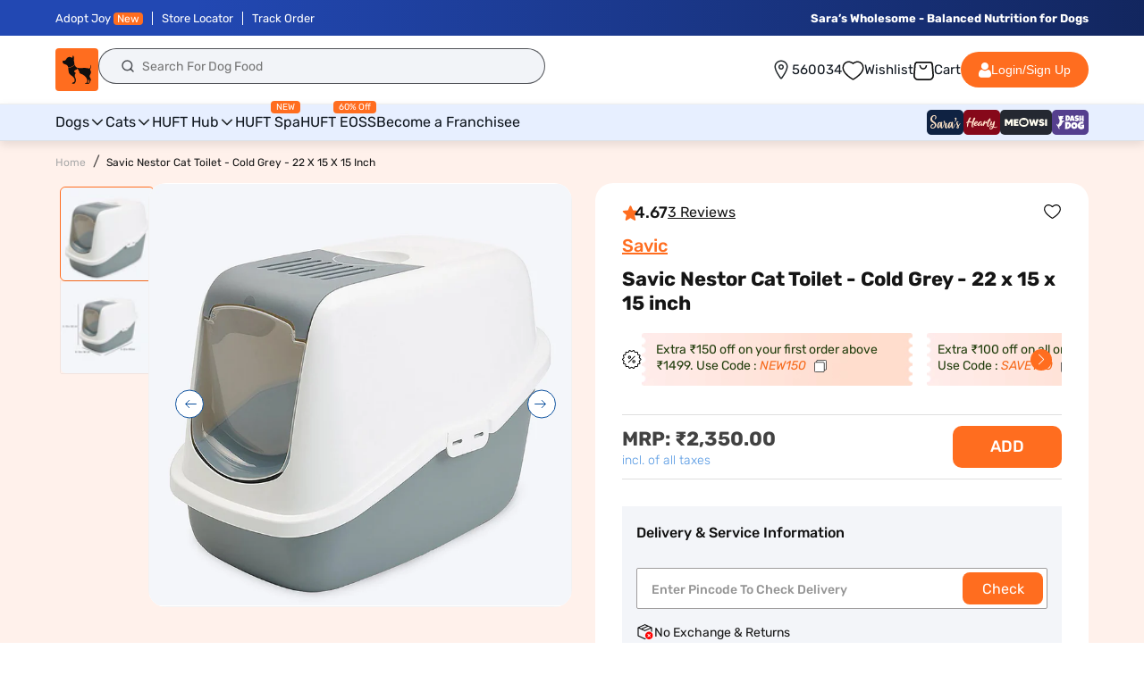

--- FILE ---
content_type: text/css
request_url: https://headsupfortails.com/cdn/shop/t/884/assets/discount_cartdrawer.css?v=22877844805379051121769158941
body_size: 916
content:
.cart_discoun_drawer *{font-family:Rubik}.cart_coupondout{border-radius:12px;border:1px solid #E7E7E7;background:linear-gradient(180deg,#f9fafb,#fff 10% 30%);padding:20px 16px}.cart_coupondtext{line-height:1;width:100%}.cart_coupondtext p{color:#0f0f0f;font-size:13px;font-style:normal;font-weight:500;line-height:normal;margin:0}.cart_coupondtext p span{color:#008b44;font-weight:700}.apply_headingOuter{color:#0f0f0f;font-size:13px;font-style:normal;font-weight:500;line-height:normal}button.cart_viewall{color:#0f0f0f;font-size:11px;font-style:normal;font-weight:400;line-height:1;background:unset;border:unset;padding:0;margin:0;cursor:pointer;display:inline-flex;align-items:center;gap:4px}button.cart_viewall span{text-decoration:underline}.cart_coupondleft,.cart_coupon_empty{display:flex;justify-content:space-between;gap:20px}button.check_cartapplied{border-radius:8px;border:.8px solid #0F0F0F;background:#fff;color:#0f0f0f;text-align:center;font-size:11px;font-style:normal;font-weight:500;line-height:normal;text-transform:capitalize;padding:6px 8px;cursor:pointer}.card_drawer_discs h3{color:#0f0f0f;font-size:16px;font-style:normal;font-weight:500;line-height:normal;margin:0}.card_drawer_discs{margin-top:16px;margin-bottom:32px}.cart_coupondout{margin-top:12px}.cart_discoun_drawer{position:fixed;width:390px;background:#fff;top:0;left:0;z-index:99;height:100vh;overflow-y:scroll;padding-bottom:20px}.cart_coupon-popup{padding:10px 16px 20px;position:relative}.close-btn{position:absolute;top:15px;right:15px;font-size:20px;font-weight:700;color:#333;cursor:pointer}.cart_applyback{display:flex;align-items:center;gap:8px;margin-bottom:16px;border-bottom:1px solid #F5F5F5;background:#fff;padding:4px 0 14px}.cart_backicon{width:32px;cursor:pointer}.cart_backicon svg{display:block}.cart_coupon-popup h2{margin:0;color:#0f0f0f;font-size:18px;font-style:normal;font-weight:500;line-height:normal}.cart_coupon_inputtop{margin-bottom:24px;position:relative}.cart_coupon-input{display:flex;overflow:hidden;margin-bottom:10px;border-radius:8px;background:#fff}.carts_coupon_heading{margin-bottom:12px}.cart_coupon-input input{flex:1;padding:12px;border:none;outline:none;font-size:14px;border:1px solid #E7E7E7;border-radius:8px 0 0 8px;height:48px;border-right:unset}.cart_coupon-input button{background:#e7e7e7;border:none;padding:0 20px;cursor:pointer;color:#fff;font-size:14px;font-style:normal;font-weight:500;line-height:normal}.cart_coupon-input.inputborder_cartd input{border-color:#0f0f0f}.cart_coupon-input.inputborder_cartd button{background:#ff6d1f}button.applyManualCoupon.copycoupnsdrawerloader{background-image:url(/cdn/shop/files/wallet-loader.gif?v=1734933493);background-size:30px;background-position:center;background-repeat:no-repeat}.cart_coupon-card{padding:16px;border-radius:12px;border:1px solid #E7E7E7;background:#fff;position:relative;z-index:0}.cartDiscountsuccess{border-radius:100px;background:#0f0f0f;box-shadow:0 4px 4px #0f0f0f1a;color:#fff;font-size:12px;font-style:normal;font-weight:400;line-height:12px;height:44px;display:inline-flex;width:80%;text-align:center;align-items:center;justify-content:left;position:fixed;top:80px;left:50%;transform:translate(-50%,-50%);background-image:url(https://cdn.shopify.com/s/files/1/0280/4793/3485/files/Group_1410090249_1.png?v=1758543855);background-size:20px;background-repeat:no-repeat;background-position:left 16px center;padding:12px 16px 12px 44px;z-index:999}.no_copounFound p{color:#0f0f0f;text-align:center;font-size:13px;font-style:normal;font-weight:400;line-height:18px;margin:8px 0 0}.no_copounFound h2{color:#0f0f0f;text-align:center;font-size:16px;font-style:normal;font-weight:500;line-height:normal;margin:0}.no_copounFound{text-align:center}.activeappliedCoupon .cart_coupon-card{border-color:#008b44;background:linear-gradient(180deg,#e2f9f3,#fff 50% 100%)}.cart_coupon_top{display:flex;align-items:center;gap:8px;border-bottom:1px solid #E7E7E7;padding-bottom:12px}.cart_coupon-icon{width:44px;height:44px;border-radius:50%;background:#f2f6ff;display:flex;justify-content:center;align-items:center;font-size:22px}.cart_coupon-icon img{width:100%;border-radius:100%}.cart_coupon-details{flex:1}.carts_coupon_heading h3{color:#0f0f0f;font-size:13px;font-style:normal;font-weight:400;line-height:normal;letter-spacing:-.26px;margin:0}.cart_coupon-details h3{color:#0f0f0f;font-size:14px;font-style:normal;font-weight:500;line-height:normal;margin:0}.cart_coupon-details p{margin:4px 0 0;color:#0f0f0f;font-size:12px;font-style:normal;font-weight:400;line-height:1.2}.cart_coupon-code{color:#0f0f0f;font-size:12px;font-style:normal;font-weight:400;line-height:12px}.cart_coupon-card button{border-radius:8px;border:.8px solid #0F0F0F;background:#fff;color:#0f0f0f;text-align:center;font-size:11px;font-style:normal;font-weight:500;line-height:normal;text-transform:capitalize;padding:6px 8px;cursor:pointer}button.copycoupnsdrawer:hover{background:#e7e7e7}.cart_coupon-card button.copycoupnsdrawerloader,.cart_coupondright button.copycoupnsdrawerloader{background:url(/cdn/shop/files/98510-loader.gif?v=1670841633);background-size:cover;background-position:center}.CFP_btns{border-radius:8px;border:.8px solid #0F0F0F;background:#fff;color:#0f0f0f;text-align:center;font-size:11px;font-style:normal;font-weight:500;line-height:normal;text-transform:capitalize;padding:6px 8px;cursor:pointer}.cart_notavailable_coupon .cart_coupon-card button{background:#9a9a9a;color:#fff9;border-color:#9a9a9a;cursor:not-allowed}button.copycoupnsdrawer.appliedCoupon{background:#008b44;color:#fff;border-color:#008b44}button.check_cartapplied.appliedCoupon{color:#008b44;font-family:Rubik;font-size:12px;font-style:normal;font-weight:500;line-height:12px;background:unset;border:unset;background:url(/cdn/shop/files/applied-tick.png?v=1759137258);background-size:10px;background-repeat:no-repeat;padding:0 0 0 12px;background-position:left center}.cart_save-text{border-radius:8px;border-bottom:1px solid rgba(255,255,255,.4);background:linear-gradient(180deg,#fff 4.32%,#f0fcf9 53.57%,#e2f9f3);padding:30px 16px 8px;margin-top:-19px;display:flex;justify-content:center;gap:30px;align-items:center}.cart_save-text:after{content:"";position:absolute;height:1px;width:100%;bottom:0;background:#008b44;background:radial-gradient(circle,#008b44,#fff 99% 100%)}.cart_notavailable_coupon .cart_save-text{justify-content:space-between;border-bottom:1px solid rgba(255,255,255,.4);background:linear-gradient(180deg,#fff 14.72%,#ffeaea 80.69% 100%)}.cart_notavailable_coupon .cart_save-text:after{content:"";position:absolute;height:1px;width:100%;bottom:0;background:##d32f2f;background:radial-gradient(circle,#d32f2f,#fff 99% 100%)}.cart_save-text p{color:#008b44;font-size:12px;font-style:normal;font-weight:400;line-height:18px;margin:0}.activeappliedCoupon .cart_save-text{background:#008b44}.activeappliedCoupon .cart_save-text:after{display:none}.activeappliedCoupon .cart_save-text p{color:#fff}.cart_notavailable_coupon .cart_save-text p{color:#d32f2f}.cart_notavailable_coupon .cart_save-text a{color:#d32f2f;text-align:right;font-size:12px;font-style:normal;font-weight:400;line-height:18px;text-decoration:none;width:70px}.cart_save-text span{font-weight:700}.cart_couponbtm{display:flex;justify-content:space-between;gap:20px;align-items:center;margin-top:8px}.avail_coupon_outer{display:flex;flex-direction:column}.cart_coupon_single.activeappliedCoupon{order:1;margin-bottom:12px!important}.cart_coupon_single{margin-bottom:12px;order:2;position:relative}.cart_coupon_single:last-child{margin-bottom:0}.cart_notavailable_coupon{margin-top:24px}@media (max-width:767px){.cart_discoun_drawer{width:100%}.cart_coupon-popup{padding-bottom:50px;width:100%}}
/*# sourceMappingURL=/cdn/shop/t/884/assets/discount_cartdrawer.css.map?v=22877844805379051121769158941 */


--- FILE ---
content_type: text/css
request_url: https://headsupfortails.com/cdn/shop/t/884/assets/component-cart-drawer.css?v=117431193832892636081769158941
body_size: 2531
content:
.ddf #drawepopslid{display:none}.drawer{position:fixed;z-index:999999;left:0;top:0;width:100vw;height:100%;display:flex;justify-content:flex-end;background-color:rgba(var(--color-foreground),.5);transition:visibility var(--duration-default) ease;overflow:hidden!important}.cart_free_popup{border:1px solid #8F2182;display:flex;flex-wrap:wrap;gap:12px;box-sizing:border-box;background-color:#fff;border-radius:14px;margin-bottom:16px;margin-top:0;font-size:13px;font-style:normal;font-weight:400;line-height:130%;color:#151515;align-items:center;justify-content:space-between;padding:6px 12px;cursor:pointer}.cart_free_left img{width:32px}.cart_free_left{width:90%;display:flex;gap:10px;align-items:center}.cart_free_left p{font-size:12px;margin:0;font-weight:500;color:#151515}.cart_free_popup>p{font-size:16px;line-height:0}.cart-drawer .icon{min-width:auto;min-height:auto}.ins-editable,.ins-preview-wrapper-95 .ins-product-name,.ins-preview-wrapper-95 .add-to-cart-text{font-family:Roboto}.ins-preview-wrapper-95 .ins-product-discount{font-family:Roboto!important}.drawer.active{visibility:visible}.drawer__inner{height:100%;width:40rem;max-width:calc(100vw + -0rem);padding:0 1.5rem;border:.1rem solid rgba(var(--color-foreground),.2);border-right:0;background-color:rgb(var(--color-background));overflow:hidden!important;display:flex;flex-direction:column;transform:translate(100%);transition:transform var(--duration-default) ease;background:#f3f3f3;position:relative}.drawer__inner-empty{height:100%;padding:0 1.5rem;background-color:rgb(var(--color-background));overflow:hidden;display:flex;flex-direction:column;overflow-y:auto}.cart-drawer__warnings{display:flex;flex-direction:column;flex:1;justify-content:center}cart-drawer.is-empty .drawer__inner{display:grid;grid-template-rows:1fr;align-items:center;padding:0}cart-drawer.is-empty .drawer__header{display:none}cart-drawer:not(.is-empty) .cart-drawer__warnings,cart-drawer:not(.is-empty) .cart-drawer__collection{display:none}.cart-drawer__warnings--has-collection .cart__login-title{margin-top:2.5rem}.drawer.active .drawer__inner{transform:translate(0)}.drawer__header{background-color:rgb(var(--color-background));padding:1.5rem 0;display:flex;justify-content:space-between;align-items:center;box-sizing:border-box;border-bottom:1px solid #ebf0ff;position:absolute;top:0;right:0;left:0;width:100%;height:52px;margin:0}.drawer__heading{margin:0 0 1rem;margin:0 auto;font-size:16px;color:#121212}.drawer__close{display:inline-block;padding:0;min-width:4.4rem;min-height:4.4rem;box-shadow:0 0 0 .2rem rgba(var(--color-button),0);position:absolute;top:5px;color:rgb(var(--color-foreground));background-color:transparent;border:none;cursor:pointer;left:0}.cart-drawer__warnings .drawer__close{right:5px}.drawer__contents{flex-grow:1;display:flex;flex-direction:column}.drawer__footer{background-color:rgb(var(--color-background));border-top:.1rem solid rgba(var(--color-foreground),.2);box-sizing:border-box;border-top:1px solid #ebf0ff;z-index:3;position:absolute;bottom:0;left:0;width:100%;right:0;margin:0}cart-drawer-items.is-empty+.drawer__footer{display:none}.drawer__footer>details{margin-top:-1.5rem;border-bottom:.1rem solid rgba(var(--color-foreground),.2)}.cart-inner{padding:12px}.drawer__footer>details[open]{padding-bottom:1.5rem}.drawer__footer summary{display:flex;position:relative;line-height:1;padding:1.5rem 0}.drawer__footer>details+.cart-drawer__footer{padding-top:1.5rem}cart-drawer{position:fixed;top:0;left:0;width:100vw;height:100%}.cart-drawer__overlay{position:fixed;top:0;right:0;bottom:0;left:0}.cart-drawer__overlay:empty{display:block}.cart-drawer__form{flex-grow:1;display:flex;flex-wrap:wrap;display:inline-block;width:100%}.cart-drawer__collection{margin:0 2.5rem 1.5rem}.cart-drawer .drawer__cart-items-wrapper{flex-grow:1}.cart-drawer .cart-items,.cart-drawer tbody{display:block;width:100%}.cart-drawer thead{display:inline-table;width:100%;position:sticky;top:0;z-index:2;background-color:rgb(var(--color-base-background-1))}.ddf{padding-top:12px}cart-drawer-items{overflow:auto;flex:1;position:absolute;top:53px;bottom:160px;overflow:auto!important;width:100%;left:0;right:0;padding-left:10px;padding-right:10px;padding-bottom:120px;z-index:2}.cartd-outer{max-width:400px;border:1px solid #000;margin-left:auto;padding:0 16px}.cartd_empty{margin-bottom:55px}.cartd_empty p{color:var(--HUFT-Black, #151515);text-align:center;font-family:Rubik;font-size:13px;font-style:normal;font-weight:600;line-height:19.444px;margin:0}.carrd_button{text-align:center}.carrd_button a{border-radius:6.808px;background:var(--HUFT-Orange, #FF6D1F);color:#fff;font-family:Rubik;font-size:12px;font-style:normal;font-weight:500;line-height:119%;padding:10px 14px;display:inline-block;margin-top:18px;text-decoration:none}.empty_cartd_head{margin-bottom:24px}.cartd_foundation{margin-bottom:40px}.empty_cartd_head p{color:#151515;font-size:14px;font-style:normal;font-weight:500;line-height:19.6px;margin:0}.cartd_survey{margin-bottom:40px}.cartd_empty{width:100%;text-align:center;margin-top:30px}.cartd_empty img{width:250px}.cartd_swiper .swiper-slide{width:65%;margin-right:10px}.cartd_swiper .swiper-slide img{width:100%}.cartd_swiper .swiper-button-next:after{background:url(/cdn/shop/files/Group_1171281241_5.svg?v=1741083351);font-size:0;width:50px;height:50px;background-size:cover}.cartd_swiper .swiper-button-next,.cartd_swiper .swiper-button-prev{width:50px;height:50px}.cartd_swiper .swiper-button-prev:after{background:url(/cdn/shop/files/Group_1171281241_5.svg?v=1741083351);font-size:0;width:50px;height:50px;background-size:cover;transform:rotate(180deg)}.cartd_form{border-radius:7px;border:.5px solid #CFCFCF;background:#fff}.cartd_form_heading{border-bottom:1px solid rgba(155,149,149,.32);padding:14px;display:flex;gap:8px;align-items:center}.formradion{padding:12px 14px 0}.cartd_form_heading h3{color:#151515;font-family:Rubik;font-size:13px;font-style:normal;font-weight:600;line-height:19.444px;text-transform:capitalize;margin:0}.formradion p{color:#151515;font-family:Rubik;font-size:12px;font-style:normal;font-weight:400;line-height:normal;margin-bottom:12px;margin-top:0}.form_stepone_note{display:flex;justify-content:space-between;margin-top:22px;padding-left:14px;padding-right:14px;margin-bottom:20px}.form_stepone_note p{color:#636363;font-family:Rubik;font-size:10px;font-style:normal;font-weight:400;line-height:16px;margin:0}.formradion input[type=radio]{box-sizing:border-box;padding:0}.formradion [type=radio]:checked,.formradion [type=radio]:not(:checked){position:absolute;left:-9999px;width:0;height:0;visibility:hidden}.cartd-radio-btn:checked+label,.cartd-radio-btn:not(:checked)+label{position:relative;display:inline-flex;padding:5px;width:30px;height:30px;font-size:10px;line-height:normal;margin-right:5px;text-align:center;overflow:hidden;cursor:pointer;text-transform:uppercase;color:#1f2429;-webkit-transition:all 300mslinear;transition:all 300mslinear;border-radius:7.941px;background:#2d353c1a;justify-content:center;align-items:center}.cartd-radio-btn:checked+label{background-color:transparent;box-shadow:0 8px 16px #0003}.cartd-radio-btn:checked+label:before,.cartd-radio-btn:not(:checked)+label:before{position:absolute;content:"";top:50%;left:50%;width:20px;height:20px;border-radius:100%;border:2px solid #1F2429;margin-left:-10px;margin-top:-10px}.cartd-interface-btn:checked+label,.cartd-interface-btn:not(:checked)+label{position:relative;display:inline-flex;padding:8px 20px;width:auto;height:auto;font-size:12px;line-height:normal;margin-right:5px;text-align:center;overflow:hidden;cursor:pointer;text-transform:uppercase;color:#151515;-webkit-transition:all 300mslinear;transition:all 300mslinear;border-radius:7.941px;background:#2d353c1a;justify-content:center;align-items:center}.cartd-interface-btn:checked+label{background-color:transparent;box-shadow:0 8px 16px #0003}.formradion input[type=email]{border-radius:7.5px;border:.75px solid rgba(31,36,41,.2);background:#1f24290d;background-image:url(/cdn/shop/files/survey-email.svg?v=1740467200);background-repeat:no-repeat;background-size:20px;background-position:center left 6px;padding:6px 6px 6px 34px;width:250px;color:#1f242999;font-family:Rubik;font-size:11px;font-style:normal;font-weight:400;line-height:15px;height:32px}.cartd_foundation img{border-radius:8px;display:block;width:100%}.form_stepthree input[type=submit]{background:#ff6d1f;border:1px solid #FF6D1F;color:#fff;text-align:center;font-family:Rubik;font-size:11.878px;font-style:normal;font-weight:500;line-height:normal;text-transform:capitalize;padding:6px 14px;border-radius:6px}.form_stepthree{margin-top:15px;padding:0 16px;margin-bottom:20px;text-align:right}.cardt_step{position:relative;display:inline-block;width:34px;height:34px;border-radius:100%;border:6px solid #F4F6FB;border-left-color:#f4f6fb;border-right-color:#f4f6fb;border-top-color:#ff6d1f;border-bottom-color:#f4f6fb;text-align:center;box-sizing:border-box}.cardt_step_img{width:34px;height:34px}.form_stepfour{padding:18px 14px}.form_stepfour a{border-radius:6.808px;background:#ff6d1f;color:#fff;font-family:Rubik;font-size:12px;font-style:normal;font-weight:500;line-height:119%;padding:12px;display:inline-block}.form_steptwo .cardt_step{border-left-color:#f4f6fb;border-right-color:#ff6d1f;border-top-color:#ff6d1f;border-bottom-color:#f4f6fb}.form_steptthree .cardt_step{border-left-color:#ff6d1f;border-right-color:#ff6d1f;border-top-color:#ff6d1f;border-bottom-color:#ff6d1f}.cardt_step p{top:50%;position:absolute;left:0;right:0;color:#000;text-align:center;font-family:Rubik;font-size:10px;font-style:normal;font-weight:500;line-height:normal;margin-top:-5px;margin-bottom:0}@media screen and (max-height: 650px){cart-drawer-items{overflow:visible}.drawer__inner{overflow:scroll}}.cart-drawer .cart-item{display:grid;grid-template:repeat(2,auto) / repeat(4,1fr);gap:1.5rem;margin-bottom:0;background:#fff;border:1px solid #ebf0ff;box-sizing:border-box;border-radius:2px;margin-top:0!important;margin-bottom:10px!important;padding-left:12px;padding-right:12px;position:relative}.cart-drawer .cart-item:last-child{margin-bottom:1rem}.cart-drawer .cart-item__media{grid-row:1 / 3;width:70px}.cart-drawer .cart-item__image{max-width:100%}.cart-drawer .cart-items thead{margin-bottom:.5rem}.cart-drawer .cart-items thead th:first-child,.cart-drawer .cart-items thead th:last-child{width:0;padding:0}.cart-drawer .cart-items thead th:nth-child(2){width:50%;padding-left:0}.cart-drawer .cart-items thead tr{display:table-row;margin-bottom:0}.cart-drawer .cart-items th{border-bottom:.1rem solid rgba(var(--color-foreground),.08)}.cart-drawer .cart-item:last-child{margin-bottom:1.5rem}.cart-drawer .cart-item .loading-overlay{right:5px;padding-top:2.5rem}.cart-drawer .cart-items td{padding-top:2rem}.cart-drawer .cart-item>td+td{padding-left:0rem}.cart-drawer .cart-item__details{width:auto;grid-column:2 / 4}.cart-drawer .cart-item__totals{pointer-events:none;display:flex;align-items:flex-start;justify-content:flex-end}.cart-drawer.cart-drawer .cart-item__price-wrapper>*:only-child{margin-top:0}.cart-drawer .cart-item__price-wrapper .cart-item__discounted-prices{display:flex;flex-direction:column;gap:.6rem}.cart-drawer .unit-price{margin-top:.6rem}.cart-drawer .cart-items .cart-item__quantity{padding-top:0;grid-column:2 / 5}@media screen and (max-width: 749px){.cart-drawer .cart-item cart-remove-button{margin-left:0}}.cart-drawer__footer>*+*{margin-top:1rem}.cart-drawer .totals{justify-content:space-between}.cart-drawer .price{line-height:1;font-size:12px;font-weight:700}.cart-drawer .tax-note{margin:0 0 6px;text-align:left;font-size:10px}.cart-drawer .product-option dd{word-break:break-word}.cart-drawer details[open]>summary .icon-caret{transform:rotate(180deg)}.cart-drawer .cart__checkout-button{max-width:none;text-transform:uppercase!important}.drawer__footer .cart__dynamic-checkout-buttons{max-width:100%}.drawer__footer #dynamic-checkout-cart ul{flex-wrap:wrap!important;flex-direction:row!important;margin:.5rem -.5rem 0 0!important;gap:.5rem}.drawer__footer [data-shopify-buttoncontainer]{justify-content:flex-start}.drawer__footer #dynamic-checkout-cart ul>li{flex-basis:calc(50% - .5rem)!important;margin:0!important}.drawer__footer #dynamic-checkout-cart ul>li:only-child{flex-basis:100%!important;margin-right:.5rem!important}@media screen and (min-width: 750px){.drawer__footer #dynamic-checkout-cart ul>li{flex-basis:calc(100% / 3 - .5rem)!important;margin:0!important}.drawer__footer #dynamic-checkout-cart ul>li:first-child:nth-last-child(2),.drawer__footer #dynamic-checkout-cart ul>li:first-child:nth-last-child(2)~li,.drawer__footer #dynamic-checkout-cart ul>li:first-child:nth-last-child(4),.drawer__footer #dynamic-checkout-cart ul>li:first-child:nth-last-child(4)~li{flex-basis:calc(50% - .5rem)!important}}cart-drawer-items::-webkit-scrollbar{width:3px}cart-drawer-items::-webkit-scrollbar-thumb{background-color:rgba(var(--color-foreground),.7);border-radius:100px}cart-drawer-items::-webkit-scrollbar-track-piece{margin-top:31px}.cart-drawer .cart-item__name{font-size:12px;letter-spacing:0px;line-height:1.3;color:#151515}.cart-drawer .product-option{font-size:12px;line-height:1.3}.cart-drawer .quantity{border-radius:6.808px;background:#ff6d1f;min-height:auto;width:68px;height:24px;min-height:24px!important}.cart-drawer .quantity__button svg{width:12px}.cart-drawer .totals__subtotal-value,.cart-drawer .totals>h2{font-size:16px;font-weight:700;color:#151515}.cart-drawer .quantity__button svg.icon{min-width:auto;min-height:auto}.cart-item__quantity-wrapper .quantity__input{color:#ff6d1f;font-size:12px;font-weight:600;text-align:center;border:0;padding:0 .5rem;background:#fff!important;width:22px;height:20px;border-radius:2px;margin-top:2px;opacity:1}.cart-item__quantity-wrapper .quantity__button{width:22px;flex-shrink:0;font-size:12px;border:0;cursor:pointer;display:flex;align-items:center;justify-content:center;color:#fff!important;padding:0;background-color:unset!important}.drawer__inner-empty .drawer__close{left:auto}.drawer__inner-empty .drawer__close svg{width:24px}.crt_offers{display:inline-block;width:100%;box-sizing:border-box;font-size:14px;font-weight:700;letter-spacing:0px;margin-bottom:10px;background-color:#fff1de;padding:12px;color:#f57000!important;text-transform:uppercase;text-align:center;margin-top:10px}.is-empty .crt_offers{display:none!important}.cart-drawer [aria-label="Remove Do you want to personalize @ Rs 300 - Yes"]{visibility:hidden!important}#zestmoney-widget-trigger-cart{display:none!important}@media (max-width:767px){.cartd_swiper .swiper-button-next,.cartd_swiper .swiper-button-prev{display:none}}
/*# sourceMappingURL=/cdn/shop/t/884/assets/component-cart-drawer.css.map?v=117431193832892636081769158941 */


--- FILE ---
content_type: text/css
request_url: https://headsupfortails.com/cdn/shop/t/884/assets/component-price.css?v=165053594569745975521769158941
body_size: 70
content:
.price{font-size:1.6rem;letter-spacing:.1rem;line-height:calc(1 + .5 / var(--font-body-scale));color:rgb(var(--color-foreground))}span.mrp{color:#5397e2;font-size:18px;font-style:normal;font-weight:300;line-height:normal}.prichide{visibility:hidden;font-size:1px!important}.card__content .full-unstyled-link{font-size:14px;line-height:1.3;color:#151515;font-weight:500;letter-spacing:0px}span#productPrice_hm{color:#044b9a;font-weight:700}span#compare-price_hm{text-decoration:line-through;color:#5c6873;padding-right:4px;letter-spacing:.05px}span.percent_discount{color:#057743;font-weight:500;font-size:14px;line-height:18px;padding-left:4px}.price>*{display:inline-block;vertical-align:top}.price.price--unavailable{visibility:hidden}.price--end{text-align:right}.product__tax.caption.rte{color:#5397e2;font-size:14px;font-style:normal;font-weight:300;line-height:124.9%}.price .price-item--sale,.price__regular .price-item--regular{margin-right:0}.price:not(.price--show-badge) .price-item--last:last-of-type{margin:0}@media screen and (min-width: 750px){.price{margin-bottom:0}}.price--large{font-size:1.6rem;line-height:calc(1 + .5 / var(--font-body-scale));letter-spacing:.13rem}@media screen and (min-width: 750px){.price--large{font-size:1.8rem}}.price--sold-out .price__availability,.price__regular{display:block}.price__sale,.price__availability,.price .price__badge-sale,.price .price__badge-sold-out,.price--on-sale .price__regular,.price--on-sale .price__availability{display:none}.price--sold-out .price__badge-sold-out,.price--on-sale .price__badge-sale{display:inline-block}.price--on-sale .price__sale{display:block}.price--center{display:initial;justify-content:center}.comp_discount{color:#0000004d}.price--on-sale .price-item--regular{text-decoration:line-through;color:#0000004d;font-style:normal;font-weight:400;line-height:1.2;font-size:22px;letter-spacing:-.48px!important}.price-item--regular{font-size:28px;font-weight:700;line-height:124.9%;letter-spacing:-.05em;color:#424242}.price-item--sale.price-item--last{font-size:28px;letter-spacing:.5px;line-height:27.65px;color:#424242;font-weight:600;margin-right:6px;letter-spacing:-.48px!important}.price__sale .percent_discount{padding-left:0;color:#108f55;font-size:22px;font-style:normal;font-weight:400;line-height:1.2;margin-left:6px;letter-spacing:-.48px!important}.unit-price{display:block;font-size:1.1rem;letter-spacing:.04rem;line-height:calc(1 + .2 / var(--font-body-scale));margin-top:.2rem;text-transform:uppercase;color:rgba(var(--color-foreground),.7)}@media only screen and (min-width:1181px) and (max-width:1300px){.price--on-sale .price-item--regular{font-size:20px}.price-item--sale.price-item--last,.price-item--regular{font-size:22px}.price__sale .percent_discount{font-size:20px}}@media only screen and (max-width:1180px){.price-item--sale.price-item--last,.price__sale .percent_discount,.price-item--regular{font-size:18px}span.mrp,.price--on-sale .price-item--regular{font-size:16px}.cart_mobile_icon{position:relative}}@media only screen and (max-width:767px){.card__content .full-unstyled-link{font-size:12px;line-height:16px}.comp_discount{font-size:12px}.price--on-sale .price-item--regular{font-size:12px;margin-left:0}.price-item--sale.price-item--last{font-size:16px;margin-left:0;display:block;width:100%;line-height:1}.price-item--regular{font-size:16px;margin-left:0}.price__sale .percent_discount,.product__tax.caption.rte,span.mrp{font-size:12px}}
/*# sourceMappingURL=/cdn/shop/t/884/assets/component-price.css.map?v=165053594569745975521769158941 */


--- FILE ---
content_type: text/css
request_url: https://headsupfortails.com/cdn/shop/t/884/assets/desktop_header_2025.css?v=48745535582178446781769158941
body_size: 1169
content:
body{font-family:Rubik,serif;margin:0;padding:0}.wh-container{width:100%;padding:0 62px}.wh_top_headerouter{position:relative;height:157px}.wh_header{position:fixed;width:100%;z-index:999;top:0}.wh_header ul{margin:0;padding-left:0}.wh_header li{list-style:none}.wh_header a{color:var(--Primary, #0F161E);font-family:Rubik;font-size:15px;font-style:normal;font-weight:400;line-height:normal}.wh_notification{background:var(--announcement-bar, linear-gradient(90deg, #2248B3 17.14%, #0F1F4D 117.35%))}.wh_notification_flex{display:flex;justify-content:space-between;padding:6px 0}.wh_notif_left ul{display:inline-flex}.wh_notif_left li a{padding-right:10px;border-right:1px solid #fff;padding-left:10px;text-decoration:none}.wh_notif_left li:first-child a{padding-left:0}.wh_notify_right a{text-decoration:none}.wh_notif_left li:last-child a{border-right:none}.wh_notif_left a{color:#fff;font-family:Rubik;font-size:13px;font-style:normal;font-weight:400;line-height:24px}.wh_notify_right a{color:#fff;font-family:Rubik;font-size:13px;font-style:normal;font-weight:700;line-height:24px}.wh_top_heading_flex{display:flex;gap:30px;padding:14px 0;justify-content:space-between}.wh_toph_left{display:flex;gap:30px}.wh_toph_right{display:flex;gap:30px;align-items:center}wh_toph_r_left{display:flex;gap:30px}.wh_logo{width:48px}.wh_logo img{display:block}.wh_search{align-content:center}.wh_search input{width:500px!important;padding:0 16px 0 48px!important;background:#f2f4f8 url(/cdn/shop/files/search_51963088-b0e0-4d3e-af54-91f367fc2b43.svg?v=1756969901) no-repeat 24px center!important;background-size:16px 16px!important;font-size:14px!important;font-weight:400!important;line-height:24px!important;color:#24272ce6!important;height:40px!important;border-radius:78px!important;border:.3px solid rgba(36,39,44,.78)!important;max-width:unset!important}.wh_top_menu{display:flex;justify-content:space-between;align-items:center;border-top:1px solid #eee;border-bottom:1px solid var(--CoolGray-20, #DDE1E6);background:#e7efff;position:relative;box-shadow:0 4px 10px #0000001a}.wh_toph_r_left{display:flex;gap:28px}.wh_toph_right button{border-radius:100px;background:#ff6d1f;color:var(--White, #FFF);font-size:14px;font-style:normal;font-weight:500;line-height:24px;padding:8px 20px;border:unset;gap:14px;display:inline-flex;align-items:center;cursor:pointer}.wh_toph_right a{display:flex;align-items:center;gap:8px}.wh_flex p,.wh_flex a{color:var(--Primary, #0F161E);font-family:Rubik;font-size:15px;font-style:normal;font-weight:400;line-height:normal;text-decoration:none;margin:0}.wh_flex a{display:flex;gap:4px;align-items:center}.wh_flex{gap:4px;display:inline-flex;align-items:center}.wh_location{gap:4px;display:inline-flex;cursor:pointer}.wh_top_menu_left ul{display:inline-flex;gap:32px}.wh_top_menu_right ul{display:flex;gap:10px}.wh_top_header{background:#fff}.wh_top_menu_left>ul>li>a{color:var(--Primary, #0F161E);font-family:Rubik;font-size:16px;font-style:normal;font-weight:400;line-height:1.5;text-decoration:none;padding:8px 0 4px;display:inline-flex;align-items:center;gap:8px;border-bottom:4px solid #e7efff;position:relative}.wh_top_menu_left>ul>li>a span{border-radius:4px;background:#ff6d1f;color:#fff;font-family:Rubik;font-size:13px;font-style:normal;font-weight:500;line-height:normal;padding:1px 6px;position:absolute;top:-4px;font-size:10px;font-weight:400;right:0}.wh_top_menu_left>ul>li>a:hover{border-color:#ff6d1f}.wh_top_menu_inner{display:flex;justify-content:space-between;gap:20px;align-items:center}.wh_top_menu_right li a{padding:8px 0}.wh_top_menu_right li img{display:block}.wh_top_menu_right li svg{display:block}.wh_mega-menu{display:none;position:absolute;top:100%;left:0;width:100%;background:#fff;padding:20px 62px;box-shadow:0 4px 10px #0000001a;z-index:1000;background:linear-gradient(183deg,#ffffffb3 49.87%,#d9e6ffb3 86.19%),#fff}.wh_mega-columns{display:flex;justify-content:space-between;gap:20px}.wh_mega-column{flex:1;min-width:150px;display:flex;flex-direction:column;gap:24px}.wh_mega-menu-group{line-height:1}.wh_mega-menu-group h4{margin:0 0 14px;color:var(--HUFT-Black, #151515);font-size:14px;font-weight:600;line-height:19.6px;display:inline-flex;gap:10px;align-items:center;text-transform:uppercase}.wh_mega-menu-group h4 a{font-size:14px;font-weight:600}.wh_mega-menu-group h4 a span,.wh_mega-menu-group h4 span{border-radius:25px;background:#ff6d1f;color:#fff;padding:1px 8px;margin-left:6px;font-size:12px;font-style:normal;font-weight:500;line-height:normal}.wh_mega-menu-group ul{list-style:none;margin:0;padding:0;display:flex;flex-wrap:wrap;gap:0}.wh_mega-menu-group li{margin-bottom:12px;width:100%;line-height:1}.wh_mega-menu-group li:last-child{margin-bottom:0}.wh_mega-menu-group li a{text-decoration:none;color:#0f0f0f;font-size:14px;font-weight:400;padding-left:0;display:inline-flex;gap:12px;align-items:center;text-transform:capitalize}.wh_mega-menu-group li a:hover{color:#ff6d1f}.wh_mega-menu-group li a span{border-radius:25px;background:#ff6d1f;color:#fff;font-size:12px;font-style:normal;font-weight:500;line-height:normal;padding:1px 8px}.wh_mega-menu-group:nth-child(2){border-top:1px solid #E7E7E7;padding-top:20px}.wh_top_menu_left li.wh_submenu:hover .wh_mega-menu{display:block}.wh_hub_menu{width:calc(25% - 15px)}.wh_sub_span{border-radius:25px;background:#ff6d1f;color:#fff;font-family:Rubik;font-size:13px;font-style:normal;font-weight:500;line-height:normal;padding:2px 10px}.wh_cart{position:relative;cursor:pointer}.cart-count-bubble span{position:absolute;top:-8px;left:12px;background:#008b44;color:#fff;text-align:center;font-family:Rubik;font-size:9px;font-style:normal;font-weight:600;line-height:normal;width:20px;height:20px;border-radius:100%;align-items:center;display:inline-flex;justify-content:center}.wh_hub_menu img{width:90px;height:90px;border-radius:100%}.wh_hub_menu a{display:flex;gap:20px;text-decoration:none;align-items:center}.wh_hubmenuright p{color:#0f0f0f;font-family:Rubik;font-size:14px;font-style:normal;font-weight:400;line-height:normal;margin-top:0;margin-bottom:0}.wh_hubmenuright p.wh_hub_heading{color:var(--HUFT-Black, #151515);font-weight:600;line-height:19.6px;margin-bottom:6px}.wh_hubmenuright p.wh_learn{color:#ff6d1f;font-weight:600;margin-top:4px}.wh_hufthubs{padding:50px 62px 80px}.wh_brand_inner{width:calc(30% - 10px)}.wh_brand_logos{width:calc(70% - 10px)}.wh_brand_one img{width:100%}.wh_brand_innerl{width:calc(90% - 20px)}.wh_brand_innerr{width:calc(10% - 20px);position:sticky;top:0;padding-bottom:50px;align-self:flex-start}.wh_brands_name ul{width:100%;display:flex;flex-wrap:wrap}.wh_brands_name ul li{width:100%;line-height:1}.wh_brands_name ul{width:100%;display:flex;flex-wrap:wrap;gap:12px;margin-bottom:12px}.wh_brands_name ul li a{color:#0f0f0f;font-family:Rubik;font-size:14px;font-style:normal;font-weight:400;line-height:normal;text-decoration:none}p.wh_brand_heading{margin-bottom:14px;color:var(--HUFT-Black, #151515);font-family:Rubik;font-size:14px;font-style:normal;font-weight:600;line-height:19.6px;margin-top:0}.wh_brand_alphabet a{color:#000;text-align:center;font-family:Rubik;font-size:12px;font-style:normal;font-weight:400;line-height:17px;text-decoration:none}.wh_brand_alphabet{display:flex;flex-direction:column;gap:6px}.wh_brand_alphabets{display:flex;gap:40px;height:430px;overflow-y:scroll;padding-right:28px}.wh_brand_alphabets::-webkit-scrollbar{background:#dcdcdc;width:4px;height:2px;border-radius:10px}.wh_brand_alphabets::-webkit-scrollbar-thumb{width:2px;height:2px;background:#000;border-radius:10px}.wh_brand_flex{width:100%;display:flex;gap:40px;flex-wrap:wrap;justify-content:space-between;padding-left:40px;margin-top:40px;padding-bottom:20px}.wh_brand_one{width:calc(20% - 32px);text-align:center}p.wh_brandsporliht{color:var(--HUFT-Black, #151515);font-family:Rubik;font-size:14px;font-style:normal;font-weight:600;line-height:1.5;text-align:center;margin:0}.wh_brand_one a{text-decoration:none}.wh_brand_one p{color:#0f0f0f;font-family:Rubik;font-size:14px;font-style:normal;font-weight:400;line-height:normal;margin:0}.wh_brand_one img{width:100%;margin-bottom:10px;border-radius:100%;object-fit:cover}.wh_brand_one p.wh_brandName{font-weight:600}.wh_mega-columns{position:relative}.wh_top_menu_left>ul>li a:hover+.wh_mega-menu+.submenuoverlay{display:block!important}.wh_top_menu_left>ul>li .wh_mega-menu:hover+.submenuoverlay{display:block!important}.submenuoverlay{display:none;background:#00000047;position:fixed;top:0;bottom:0;width:100%;height:100%;left:0;z-index:-1}@media (1280px <= width <= 1440px){.wh_mega-menu{padding:16px 62px 20px}.wh_mega-menu-group li{margin-bottom:5px}.wh_mega-menu-group h4{margin:0 0 8px}.wh_mega-menu-group h4,.wh_mega-menu-group h4 a{font-size:12px}.wh_sub_span{font-size:11px}.wh_mega-menu-group li a{font-size:13px}.wh_mega-column{gap:10px}.wh_mega-menu-group:nth-child(2){padding-top:5px}.wh_brand_flex{gap:20px;padding-left:20px;margin-top:20px}.wh_brand_one{width:calc(20% - 16px)}.wh_brand_alphabets{height:350px}}@media (1200px <= width <= 1279px){.wh_mega-menu-group li a span{font-size:10px}.wh_mega-menu-group li a{font-size:12px}.wh_mega-menu-group h4 a,.wh_mega-menu-group h4{font-size:11px}.wh_mega-column{gap:12px}.wh_mega-menu-group:nth-child(2){padding-top:6px}.wh_mega-menu-group h4 a span,.wh_mega-menu-group h4 span{font-size:10px}}
/*# sourceMappingURL=/cdn/shop/t/884/assets/desktop_header_2025.css.map?v=48745535582178446781769158941 */


--- FILE ---
content_type: text/css
request_url: https://headsupfortails.com/cdn/shop/t/884/assets/mobile-header-2025.css?v=132247903638579476541769158941
body_size: 1140
content:
@media (max-width:1180px){.mob_top_search .st-search-bar input{background-image:url(https://headsupfortails.com/cdn/shop/files/Vector_2bf02f65-f37a-40ee-9a49-a69b2e27d50e.png?v=1741843045)!important;background-size:16px;font-size:14px!important}.home_loc_logo{padding:16px;display:flex;gap:8PX;align-items:center}.openMenu{width:32px}.mob_wihlist_head{display:flex;width:32px;justify-content:center;align-items:center}.mob_wihlist_head a{display:inline-flex}.mob_wihlist_head img{width:24px}.homelogo{width:36px}.homeLocation{width:calc(100% - 36px);display:flex;flex-direction:column}.homeLocation p{padding:0;margin:0}.mh_search_outer{display:flex;gap:12px;border-radius:8px;border:.8px solid #C6C6C6;background:#fff;padding:0}.mh_logo_search img{display:block;border-radius:8px;padding:5px}.mob_home_header .st-mobile-searchbox.hidden-desktop{margin-top:0;padding:0}.homeLocation p{padding:0;margin:0;font-family:Rubik;font-size:11px;font-style:normal;font-weight:400;line-height:16px}.st-search-bar.hidden-desktop{margin:0!important}.mh_logos_padding{padding:0 16px;margin-top:0}.mh_search_outer .st-search-bar input{height:46px!important;border:unset!important;margin-bottom:0;background-position:right 12px top 12px!important;padding-left:0!important;background-repeat:no-repeat;background-size:20px;background-position-y:center;background-image:url(/cdn/shop/files/search_031e14a6-8ddb-4a7b-9fe1-fe4abdd1375f.png?v=1757407817)!important;font-size:16px!important;padding-top:0;background-color:#fff;padding-right:34px;padding-bottom:0}.mh_search_outer .st-search-bar input::placeholder{color:#24272cb3;font-family:Rubik;font-size:13px;font-style:normal;font-weight:400;line-height:normal}.homelogo img{display:block}.homeLoc_adrs{display:flex;gap:10px}.mob_home_header{position:absolute;top:30px;left:0;width:100%;z-index:2;background:unset}.home_fixed_mob_header{position:fixed;width:100%;background:#fff;z-index:999;top:0;border-bottom:1px solid #d5d6d7;padding-bottom:10px}.home_fixed_mob_header .home_loc_logo{padding-top:16px;padding-bottom:16px}.mob_home_header.home_fixed_mob_header .st-mobile-searchbox.hidden-desktop{margin-top:0}.home_fixed_mob_header .homeLocation svg path{fill:#151515}.homeLocation svg path{fill:#151515}.home_fixed_mob_header p,.home_fixed_mob_header div,.home_fixed_mob_header button{color:#151515!important}.searchtap .mob_home_header{position:unset}.h_loc_annoucment a{text-decoration:none;color:#fff;font-size:12px;font-style:normal;font-weight:500;line-height:22px;margin:0;padding:4px 62px;display:block}.mob_home_loaction{display:flex;background:#fff1eb;padding:12px;justify-content:space-between;align-items:center}.mob_logo{display:flex;align-items:center;justify-content:center;padding:12px}.mob_logo img{width:170px}.mob_logo img,.mob_logo a{display:block}.mob_location{display:flex;gap:7px;align-items:center;justify-content:center}.mob_location p{margin:0}.mob_location p{color:#222;font-size:12px;font-style:normal;font-weight:400;line-height:1.2}.homeLocation>p{display:inline-flex;gap:6px;align-items:center}.homeLoc_adrs p,button.mob_loc_change{font-family:Rubik;font-size:13px;font-style:normal;font-weight:400;line-height:normal}button.mob_loc_change{display:inline-flex;align-items:center;gap:4px;background:unset;border:unset}.mob_top_search{background:#fff;padding:12px 12px 8px;display:flex;gap:8px;justify-content:space-between;align-items:center}.mob_search_top{width:calc(90% - 4px)}.mob_search_top input{border-radius:12px;border:.8px solid #D5D6D7;background-color:#f5f5f5;height:40px;background-image:url(/cdn/shop/files/searchmobs.png?v=1736415645);background-repeat:no-repeat;padding-left:40px;background-size:20px;background-position:center left 14px;width:100%}.mob_menu_finner{display:flex;justify-content:space-around;gap:10px;flex-wrap:wrap}.mob_menu_footer{padding:0;position:fixed;bottom:0;z-index:99;background:#fff;width:100%;border-top:1px solid #DFDFDF;box-shadow:0 -2px 11.3px #0000001a}.mob_footer_home.mob_active{border-top:4px solid #FF6D1F;background:linear-gradient(176deg,#ffab9442 4.19%,#fff 44.98% 41.99%)}.cart-count-bubble span{position:absolute;top:9px;background:#008b44;width:20px;height:20px;border-radius:100%;color:#fff;font-size:10px;line-height:normal;display:flex;align-items:center;justify-content:center;right:12px;border:1px solid #fff;left:auto}.cart-count-bubble span:empty{display:none}.mob_footer_home p{margin:0;font-size:12px;padding:0;line-height:1;color:#151515!important}.mob_footer_home img{width:40px;padding:0 6px}.mob_footer_home a{text-decoration:none;color:#151515;display:inline-flex;flex-direction:column;gap:6px;align-items:center;justify-content:center}.mob_active a p{color:#ff6d1f!important}.mob_footer_home{text-align:center;display:inline-flex;position:relative;width:calc(20% - 8px);align-items:center;justify-content:center;padding:12px 0;border-top:4px solid #FFf}.mob_product_box_img{position:relative;border-radius:8px;background:unset;padding:0}.mob_back_arrow,.mob_top_magic{display:flex}.mob_back_arrow a,.mob_top_magic a{display:inline-flex;align-items:center;min-width:36px;min-height:36px;justify-content:center}.mob_loc_btn{display:inline-flex}.fixed_mob_header{position:fixed;width:100%;background:#fff;z-index:999;top:0}.mob_icon_footer{display:flex!important;width:20px;height:20px;background-image:url(/cdn/shop/files/unselected_edc424d7-666e-4b6d-b521-c2c69dc9b8dc.svg?v=1758104140);background-repeat:no-repeat}.mob_active .mob_icon_footer{background-image:url(/cdn/shop/files/selected_2c6e0b9f-c5e0-4721-a90d-57f05111c4c0.svg?v=1758104139)}.home_img_icon{background-position:-27px -5px}.category_img_icon{background-position:-99px -5px}.huft_img_icon{background-position:-170px -4px}.cart_img_icon{background-position:-242px -6px}.account_img_icon{background-position:-313px -4px}.pharmacy_img_icon{background-position:-386px -4px}.openMenu img{width:24px}.openMenuipad img{width:36px}.openMenuipad{position:absolute;left:24px}}@media (max-width:767px){.h_loc_annoucment a{padding-left:12px;padding-right:12px}}.NLW-pin-widget{display:flex;align-items:center;gap:8px;background-color:#f9fafb;padding:8px 10px;font-family:inherit;margin-bottom:8px}.NLW-pin-icon{width:18px;height:18px;flex-shrink:0}.NLW-pin-text{display:flex;gap:4px;flex:1;font-size:14px}.NLW-pin-label{color:#667085;font-size:12px}.NLW-pin-code{font-weight:700;color:#0f0f0f;line-height:20px;font-size:12px}.NLW-pin-change{background:none;border:none;color:#0275d8;font-size:12px;font-weight:500;cursor:pointer;padding:0;font-family:Rubik,serif}.NLW-overlay{position:fixed;top:0;right:0;bottom:0;left:0;background:#00000080;opacity:0;visibility:hidden;transition:.3s;z-index:9998}.NLW-sheet{position:fixed;left:0;right:0;bottom:0;background:#fff;border-radius:16px 16px 0 0;padding:24px 16px;transform:translateY(100%);transition:.3s;z-index:99999}.NLW-overlay.NLW-active{opacity:1;visibility:visible}.NLW-sheet.NLW-active{transform:translateY(0)}.NLW-sheet-close{position:absolute;top:-50px;right:12px;background:transparent;border:transparent;font-size:0px;cursor:pointer;outline:none;box-shadow:none;display:none}.NLW-sheet-title{text-align:center;font-size:18px;font-weight:500;margin:0 0 12px;color:#0f0f0f}.NLW-sheet-subtitle{text-align:center;font-size:12px;color:#0f0f0f;line-height:20px;margin-bottom:12px}.NLW-sheet-input{width:100%;height:48px;border:1.5px solid #111;border-radius:10px;padding:0 12px;font-size:16px;margin-bottom:16px;font-family:Rubik,serif}.NLW-sheet-btn{width:100%;height:46px;color:#fff;border:none;font-size:15px;font-weight:500;border-radius:12px;background:#ff6d1f;box-shadow:0 4px 12px #ff6d1f6b;font-family:Rubik,serif}
/*# sourceMappingURL=/cdn/shop/t/884/assets/mobile-header-2025.css.map?v=132247903638579476541769158941 */


--- FILE ---
content_type: text/css
request_url: https://headsupfortails.com/cdn/shop/t/884/assets/mobile-navigation-2025.css?v=33890656820457738291769158941
body_size: 255
content:
@media (max-width:1180px){.mh_overlay{position:fixed;top:0;left:0;width:100%;height:100%;background:#0009;display:none;z-index:999}.mh_menu{position:fixed;top:0;left:-310px;width:310px;height:100%;background:var(--for-menu, linear-gradient(183deg, rgba(255, 255, 255, .7) 49.87%, rgba(217, 230, 255, .7) 86.19%), #FFF);z-index:9999999;transition:left .3s ease;overflow-y:auto}.mh_menu:has(.mh_submenu){background:#fff}.mh_menu.open{left:0}.mh_overlay.show{display:block}.mh_menu ul{margin:0;padding-left:0}.mh_menu ul ul{display:none}.mh_menu li{list-style:none}.mh_header{background:linear-gradient(180deg,#039,#06c);color:#fff;text-align:center;padding:12px}.mh_header a{color:#fff;text-align:center;font-family:Rubik;font-size:14px;font-style:normal;font-weight:700;line-height:1.2}.mh_header span{display:block;width:100%}.mh_item a{display:flex;width:100%;align-items:center;padding:0;font-size:16px;cursor:pointer;font-weight:400;color:#0f0f0f;letter-spacing:-.5px!important}.mh_item a span{color:#fff;font-family:Rubik;font-size:12px;font-style:normal;font-weight:400;line-height:normal;border-radius:25px;background:#ff6d1f;padding:2px 8px;margin-left:6px}.mh_step{width:100%;height:100%}.mh_step ul{list-style:none;margin:0;padding:0}.mh_step ul:first-child{padding-top:10px}.mh_item{display:flex;align-items:center;padding:11px 16px 13px;font-size:16px;cursor:pointer;font-weight:400;color:#0f0f0f;background:url(/cdn/shop/files/mobmenuarrow.png?v=1757325973);background-repeat:no-repeat;background-size:5px;background-position:right 16px top 18px;line-height:1;letter-spacing:-.5px!important}.mh_step ul ul li .mh_item,.mh_submenu li .mh_item{background-position:right 16px top 14px}.mh_step ul ul{display:none}.mh_icon{width:20px;height:20px;margin-right:8px}.mh_arrow{font-size:16px;color:#0f0f0f;margin-left:auto}.mh_item span{background:#ff6d1f;color:#fff;font-size:12px;padding:2px 8px;border-radius:24px;margin-left:6px;line-height:1}.mh_hub_menu{padding:11px 16px 16px}.mh_hub_menu a{display:flex;gap:12px;background:url(/cdn/shop/files/mobmenuarrow.png?v=1757325973);background-repeat:no-repeat;background-size:5px;background-position:right 0 top 10px;align-items:center}.mh_hub_menu a img{width:calc(30% - 6px);max-width:50px;height:50px;border-radius:100%;object-fit:cover}.mh_hubmenuright{width:calc(70% - 6px)}.mh_hubmenuright p{color:#0f0f0f;font-family:Rubik;font-size:11px;font-style:normal;font-weight:400;line-height:normal;margin:0}.mh_hubmenuright p.mh_hub_heading{font-size:12px;font-weight:600;margin-bottom:4px}.mh_submenu{position:absolute;top:68px;left:310px;width:310px;height:100%;background:#fff;transition:left .3s ease;display:none}.mh_submenu.active{display:block;left:0}.mh_subheader{padding:22px 16px 11px;cursor:pointer;color:#0f0f0f;font-family:Rubik;font-size:13px;font-style:normal;font-weight:500;line-height:normal}.mh_subheader span{color:#0f0f0f;font-family:Rubik;font-size:15px;font-style:normal;font-weight:500;line-height:normal;margin-left:20px;text-transform:uppercase;letter-spacing:-.5px!important}.mh_top_menu_right{padding:0 16px;margin-top:16px}.mh_top_menu_right ul{display:flex;gap:8px;justify-content:space-between}.mh_top_menu_right svg{display:block}.mh_menu_foote{padding:12px 16px}.mh_menu_foote li a{color:#0f0f0f;font-family:Rubik;font-size:13px;font-style:normal;font-weight:500;line-height:normal;text-decoration:none}ul.mh_brand_alphabet{display:flex;gap:11px;flex-wrap:wrap;padding:11px 30px 11px 16px}ul.mh_brand_alphabet li{line-height:1}ul.mh_brand_alphabet a{color:#000;font-family:Rubik;font-size:12px;font-style:normal;font-weight:400;line-height:1;letter-spacing:7.8px}.h_loc_annoucment{background:#2f54bc;text-align:center;line-height:0}body.fixedoverlay{overflow:hidden!important}}
/*# sourceMappingURL=/cdn/shop/t/884/assets/mobile-navigation-2025.css.map?v=33890656820457738291769158941 */


--- FILE ---
content_type: text/css
request_url: https://headsupfortails.com/cdn/shop/t/884/assets/product-card-css.css?v=51674838364357351571769158941
body_size: 1202
content:
.hw_product_box_img{position:relative;border-radius:8px;background:unset;padding:0}.CLS_optionsOuter_double .CLS_optionsItems,.CLS_optionsOuter_single .CLS_optionsItems{margin:0}p.sales_label_card{position:absolute;background:linear-gradient(147.76deg,#0079ff 35.66%,#044b9a 105.65%);border-radius:6px 6px 1px 1px;width:calc(100% + 2px);padding:6px 12px;color:#fff;text-align:center;margin:0;font-size:14px;font-weight:500;line-height:1.2;top:-0px;left:-1px;box-sizing:border-box}p.sales_label_card{position:absolute;background:linear-gradient(90deg,#0fa175,#1bb877 56%,#2dd97b);color:#fff}.hw_product_box_img img{border-radius:8px;display:block;width:100%;min-height:150px;background:#f4f6fa;padding-top:0}.hw_product_review{position:absolute;bottom:10px;left:8px;background:#fff;border-radius:6px}.hw_product_review p{margin:0;color:#151515;font-size:14px;font-style:normal;font-weight:400;line-height:1.6;letter-spacing:.15px;background-image:url(https://headsupfortails.com/cdn/shop/files/review_star.svg?v=1728554901);background-size:16px;background-color:#fff;background-repeat:no-repeat;background-position:left 4px center;padding:1px 8px 0 24px;border-radius:6px}.hw_proddesc{padding-top:0;display:flex;flex-direction:column;flex-grow:1;justify-content:space-between;margin-top:12px}.hw_product_brand a{margin:0;overflow:hidden;color:#2b3990;text-overflow:ellipsis;font-size:16px;font-style:normal;font-weight:500;line-height:1.4;letter-spacing:.16px}.hw_protitle a{text-decoration:none}.hw_deal_single{overflow:hidden}.hw_product_brand a{text-decoration:none}.hw_produt_tag_inner a{border-radius:5px;background:#f1f1f1;padding:5px 6px;color:#636363;font-size:12px;font-style:normal;font-weight:400;line-height:124.9%;flex-shrink:0;text-decoration:none}.CLS_optionsItems button{background-color:transparent;border:none;font-size:12px;font-weight:400;min-width:50px;padding:0 8px;box-sizing:border-box;height:28px;line-height:28px;outline:none;background:#fff;cursor:pointer;border-radius:4px;color:#151515;width:auto;min-height:auto;position:relative;margin:0 6px 10px 0}.CLS_optionsItems button:last-child{margin-right:0}.CLS_optionsItems button:after{content:"";position:absolute;border:.8px solid #D2D2D2;width:100%;height:100%;border-radius:4px;left:0;display:inline}.CLS_optionsItems button.activeBox:after{border:1px solid #151515!important}.CLS_optionsOuter_single .CLS_optionsItems button:has(span){margin-bottom:26px}.CLS_optionsOuter_double .CLS_optionsItems button:has(span){margin-bottom:26px}.CLS_optionsItems button span{position:absolute;color:#fff;font-size:10px;left:0;right:0;width:100%;box-sizing:border-box;border-radius:0 0 4px 4px;font-weight:400;line-height:7px;bottom:-15px;z-index:-1;padding-top:5px;padding-bottom:4px}.CLS_optionsItems button span:after{content:"";position:absolute;width:100%;height:19px;background:#108f55;left:0;bottom:-1px;z-index:-2;border-radius:0 0 8px 8px}.CLS_optionsOuter,.CLS_optionsItems{display:inline-block;width:100%;box-sizing:border-box}.single_option_var{display:flex;gap:2px;flex-wrap:wrap}.CLS_NewATCWidget{align-self:end;width:100%;padding:0;margin-top:16px}.hw_card_btnprice{display:flex;gap:10px;justify-content:space-between;padding-top:12px;border-top:1px solid #DFDFDF;align-items:center;min-height:55px;margin-top:6px}.hw_fullprice{line-height:1}.hw_withdis{line-height:0}.hw_fullprice .hw_compare_price{color:#667085;font-size:14px;font-style:normal;font-weight:400;line-height:124.9%;letter-spacing:-.5px!important;text-decoration:line-through;margin-right:0}.hw_fullprice span.hw_offs{position:relative;color:#ff6d1f;font-size:14px;font-style:normal;font-weight:400;line-height:124.9%;letter-spacing:-.5px!important}.hw_fullprice .hw_productPrice{color:#424242;font-size:18px;margin-right:4px;font-style:normal;font-weight:500;line-height:124.9%;letter-spacing:-.6px!important}button.clsVartAddToCart,button.clsVartSoldOut{background:#ff6d1f;font-size:20px;line-height:20px;font-weight:500;color:#fff;width:100%;text-transform:capitalize;margin-top:0;border-radius:8px;border:unset;min-width:auto;min-height:auto;padding:0;margin-bottom:0;min-height:38px;min-width:98px}button.clsVartSoldOut{background:#9a9a9a}.persolised_btn a{background:#ff6d1f;font-size:20px;line-height:20px;font-weight:500;color:#fff;width:100%;text-transform:capitalize;margin-top:0;border-radius:12px;border:unset;min-width:auto;min-height:auto;padding:8px 24px;margin-bottom:0;min-height:38px;min-width:98px;text-decoration:none}.hw_produt_tag{margin-top:16px;overflow:hidden}.hw_produt_tag_inner{display:flex;gap:6px;overflow-x:scroll}.hw_produt_tag_inner::-webkit-scrollbar{display:none}.CLS_optionsItems button.disabled{color:#bebebe;background-image:url(https://headsupfortails.com/cdn/shop/files/Vector_108.png?v=1695811179)!important;background-size:100% 100%!important;background-position:center!important;background-repeat:no-repeat!important;cursor:not-allowed;pointer-events:none}.hw_protitle p{color:#151515;font-size:16px;font-style:normal;font-weight:400;line-height:1.4;letter-spacing:.16px;margin:0;overflow:hidden;text-overflow:ellipsis;display:-webkit-box;-webkit-line-clamp:2;line-clamp:2;-webkit-box-orient:vertical}@media (max-width:1180px){.hw_produt_tag{margin-top:6px}.hw_proddesc{width:100%}p.sales_label_card{font-size:10px}.hw_protitle p,.hw_product_brand a{font-size:12px}.hw_produt_tag_inner a{font-size:10px}.hw_produt_tag_inner{display:flex;gap:6px;overflow-x:scroll}.hw_produt_tag_inner::-webkit-scrollbar{display:none}button.clsVartAddToCart,button.clsVartSoldOut,.persolised_btn a{font-size:16px;line-height:1;width:100%;border-radius:6px;min-height:32px;min-width:80px}}@media (max-width:767px){.hw_deal_single{overflow:hidden;width:calc(40% - 6px)}.customer_profile_details{padding-left:0;padding-right:0}.customer_profile_details .profile_content{position:relative;border-radius:0}.hw_product_box{display:flex;gap:12px}.hw_proddesc{flex-direction:row;flex-grow:1;justify-content:unset;flex-wrap:wrap;display:block;padding-top:0;width:calc(60% - 6px);margin-top:0}p.sales_label_card{font-size:8px}.hw_product_brand a{font-size:13px;line-height:13px;font-weight:400}.hw_protitle p{font-size:14px;line-height:18px;font-weight:500;margin-bottom:8px}p.sales_label_card{padding:4px 10px}.hw_product_brand{line-height:1;margin-bottom:4px}.hw_produt_tag_inner a{font-size:10px;flex-shrink:0;white-space:nowrap;display:inline-table;width:auto}.hw_product_review p{font-size:9px;background-size:10px;padding:2px 6px 1px 19px;line-height:1.6;border-radius:4px}.CLS_NewATCWidget{align-self:end;width:auto;padding:0;margin-top:0}.productul_top .grid{row-gap:26px}.hw_fullprice .hw_compare_price,.hw_fullprice span.hw_offs{font-size:13px}.hw_fullprice .hw_compare_price{font-weight:300}.hw_fullprice .hw_productPrice{font-size:16px;color:#0f0f0f;margin-right:2px;line-height:20px}button.clsVartAddToCart,button.clsVartSoldOut,.persolised_btn a{font-size:12px;line-height:14px;border-radius:7px;padding:6px 24px;margin-bottom:0;min-height:auto;min-width:76px}.CLS_optionsItems button{min-width:42px;padding:0 10px;height:24px;line-height:24px;cursor:pointer;margin:0 6px 6px 0;border-radius:4px;font-size:10px;flex-shrink:0}.CLS_optionsOuter_single .CLS_optionsItems button:has(span){margin-bottom:22px}.CLS_optionsOuter_double .CLS_optionsItems button:has(span){margin-bottom:22px}.hw_product_box_img img{min-height:auto;border-radius:4px}.hw_card_btnprice{padding-bottom:0;min-height:auto;padding-top:0;border-top:none}.single_option_var{flex-wrap:nowrap;overflow:scroll}.CLS_optionsOuter_double .CLS_optionsItems{display:flex;flex-wrap:nowrap;overflow:scroll}.CLS_optionsOuter_double .CLS_optionsItems::-webkit-scrollbar{display:none}.single_option_var::-webkit-scrollbar{display:none}.hw_withdis{line-height:20px}}.hw_mobile_vrts_count{color:#0f0f0f;font-size:13px;font-weight:400;line-height:normal;display:none;box-sizing:border-box;margin-bottom:8px}.hw_mobile_vrts_count a{text-decoration:none;color:#0f0f0f;letter-spacing:-.5px!important}.hw_mobile_vrts_count span{border-radius:4px;background:#f5f7f8;padding:4px;color:#0f0f0f;font-size:13px;display:inline-block;letter-spacing:-.5px!important}.PR_sale_bades{position:absolute;top:8px;left:8px;background-color:#151515;color:#fff;font-size:13px;font-weight:500;padding:4px 8px;border-radius:100px;box-sizing:border-box;border:none;line-height:15px}.CLS_max-discount{color:#008b44;font-family:Rubik;font-size:12px;font-style:normal;font-weight:400;line-height:normal;letter-spacing:-.5px!important;line-height:14px;display:none;margin-top:4px;background-image:url(/cdn/shop/files/viewoffer_arrow.svg?v=1767866299);background-repeat:no-repeat;background-position:right center;padding-right:10px}@media (max-width:767px){.PR_sale_bades{top:4px;left:4px;font-size:12px;line-height:12px}.hw_mobile_vrts_count,.CLS_max-discount{display:inline-block}.hw_card_btnprice{margin-top:0}}
/*# sourceMappingURL=/cdn/shop/t/884/assets/product-card-css.css.map?v=51674838364357351571769158941 */


--- FILE ---
content_type: text/css
request_url: https://headsupfortails.com/cdn/shop/t/884/assets/section-main-product.css?v=13130074058022921431769158941
body_size: 12837
content:
product-recommendations.complementary-products .CLS_offer_bottom{display:none}.product-recommendations .CLS_offer_bottom{display:none}main#MainContent{padding-bottom:1px}button.restock-alerts-notify-button{background:#9a9a9a;border-radius:10px}.dtl_imputs input,.dtl_imputs button{font-family:Rubik}main#MainContent{padding-bottom:50px}.recurpay__widget .recurpay__action button{font-family:Rubik!important}.mainproduct_top{background:#fff1eb}.page-width{padding:0 62px;max-width:100%}.reviews_vendor{position:relative;padding-right:30px}.pdp_wishlist{position:absolute;right:0}.pdpvendor{margin-bottom:16px}.pdp_wishlist button{background:unset;border:unset;cursor:pointer;display:flex;align-items:center}button.wishlist_icon{background:url(/cdn/shop/files/Vector_3.svg?v=1737541899);width:20px;height:16px;background-size:contain;background-repeat:no-repeat}button.wishlist_icon.WHL_removeBtn{background:url(/cdn/shop/files/Vector_4_881ccbcf-5471-40ba-b6c0-5b96c4cb581e.svg?v=1737541899);width:20px;height:16px;background-size:contain;background-repeat:no-repeat}.wishlist_tooltip{background:#fff;fill:#fff;box-shadow:4px 4px 7px #ffffff40 inset;filter:drop-shadow(4px 4px 6px rgba(0,0,0,.25));padding:12px 20px;border-radius:30px;position:absolute;right:0;width:200px;top:22px;height:50px;display:flex}.w_tip_inner{display:flex;align-items:center;gap:4px;padding:0;margin:0;color:#201d1e;font-size:13px;font-style:normal;font-weight:400;line-height:normal;background:url(https://headsupfortails.com/cdn/shop/files/Vector_3.svg?v=1737541899);background-repeat:no-repeat;background-position:right;background-size:16px;width:100%}.WHL_removeBtnhrt .w_tip_inner{background:url(/cdn/shop/files/Vector_4_881ccbcf-5471-40ba-b6c0-5b96c4cb581e.svg?v=1737541899);background-repeat:no-repeat;background-position:right;background-size:16px}.pdpvendor h2{color:#ff6d1f;font-size:20px;font-style:normal;font-weight:500;line-height:16px;letter-spacing:.2px;text-decoration-line:underline;text-decoration-style:solid;text-decoration-skip-ink:none;text-decoration-thickness:auto;text-underline-offset:auto;text-underline-position:from-font;margin:0}.product__media-list li{width:100%!important;max-width:100%!important;margin-left:0!important}.grdeint_line{background:linear-gradient(90deg,#ddd3,#7e7e7e78,#ebebeb0f);width:100%;height:1px;position:relative;display:block;width:80%;margin:0 auto}.notifyButtonStyle{cursor:pointer!important;margin:10px 0;padding-left:10px;padding-right:10px;position:relative;text-align:center;white-space:normal;width:100%;z-index:1;border-radius:30px;font-size:16px;text-transform:uppercase;font-weight:500}.priceouters{display:flex;justify-content:space-between;gap:10px;border-top:1px solid #DFDFDF;border-bottom:1px solid #DFDFDF;padding:12px 0;align-items:center;margin-top:14px!important}.pdp_form_cart .bold_options{border-top:1px solid #DFDFDF;padding-top:12px}.pdp_form_cart .bold_option_set .bold_option:not(:empty){margin-bottom:0}.pdp_form_cart span.bold_option_element input,.pdp_form_cart span.bold_option_element select{border-radius:10px;border:.5px solid #646464!important;height:42px!important;padding-left:10px}.pdp_form_cart .bold_option_value_swatch{border-radius:10px}.pdp_form_cart .bold_option_value_swatch>span{border-radius:10px}.pdp_form_cart .bold_option_swatch .bold_option_value_element{border-radius:10px}.pdp_form_cart span.bold_option_element input[type=radio]{height:auto!important}.cart_mobile_icon .cart-count-bubble{top:-8px}.cart_mobile_icon a{display:flex}.outer_vrt{position:absolute;width:100%;line-height:14px;font-size:10px;color:#fff;font-weight:400;bottom:-14px;z-index:2;box-sizing:border-box;margin-left:0;left:0}span.trangle{height:28px;width:90%;background-color:#0079ff;border:inherit;position:absolute;bottom:6px;left:0;clip-path:polygon(0px 0px,100% 0%,100% 45%,49% 100%,0% 50%);margin-left:5%}span.VRT_OFF{color:#fff;position:relative;z-index:2;left:0}.pdp_handpicked_slider img{width:100%}.ins-preview-wrapper-34 .ins-inline-versus-header{padding-bottom:0!important}.ins-editable a{font-family:Roboto!important;font-size:20px!important;text-transform:capitalize!important;font-weight:400!important;margin-bottom:0!important}.product .variant_value .size_pickers{position:absolute;right:0;margin:0;padding:0;top:0;bottom:0}.PDP_size_btn svg,.PDP_size_btn img{width:30px}#judgeme_product_reviews{background:#fff;padding:30px;border-radius:20px;max-width:100%!important;margin-bottom:50px!important}.jdgm-vid-player iframe{max-width:400px;height:400px}a.jdgm-paginate__page.jdgm-curt{color:#151515b3}span.jdgm-rev__author{color:#151515b3;font-size:14px;line-height:1.5}h2.jdgm-rev-widg__title{color:#151515;font-size:18px}.product .variant_value .size_pickers p{margin:0;display:inline-block;width:100%;cursor:pointer;border-radius:4px;padding:0 0 0 4px;text-transform:capitalize;color:#151515;font-size:16px;font-style:normal;font-weight:600;line-height:13px;text-decoration:underline}.PDP_feedDog_section{text-align:center;margin:0;position:relative}.PDP_feedDog_section p{font-size:14px;color:#151515;line-height:1;margin:6px 0 16px;font-weight:400}.PDP_feedDog_section p span{color:#f66a1c;font-weight:600}.PDP_feedDog_section img{width:16px;position:relative;top:2px;margin-left:4px}.PDP_PT0{padding-top:0!important}.jdgm-preview-badge .jdgm-star.jdgm-star,.jdgm-preview-badge .jdgm-star.jdgm-star:first-child{display:inline-block!important}span.jdgm-rev__location{font-weight:400}.product{margin:0}.product.grid{gap:0}.breadcrumbs{margin-bottom:10px;margin-top:10px}label.color_label{background-color:#f9f9f9!important;padding:0!important}.product .breadcrumbs__item a{font-size:12px;font-weight:400;color:#a9a9a9}.whatsup_text{background:#f3f3f3;display:flex;padding:0 15px;align-items:center;justify-content:space-between;text-decoration:unset}.whatsup_text p{color:#000;font-size:16px;margin:10px 0}.whatsup_text svg{width:30px;height:30px}.whatsup_text span{color:#f94;display:inline-block}.pdp_check_delivery{margin:30px 0 0;background:#f3f5f9;padding:20px 16px}.dtl_delivery{display:flex;justify-content:space-between;align-items:center}h3.DTL_heading{font-size:16px;font-weight:500;margin:0 0 14px;line-height:1.2}.pdp_check_delivery h4{font-size:16px;font-weight:400;margin:0;line-height:1.2}.pdp_check_delivery h4 span{font-weight:500}.PDP_size_btn{background:#efefef;padding:12px;text-align:center;cursor:pointer;margin-top:6px;margin-bottom:16px}.PDP_size_btn p{margin:0;color:#000;font-family:Rubik;font-size:16px;font-style:normal;font-weight:400;line-height:normal}.PDP_size_btn p span{color:#ff6d1f}.pdp_desc_tab{background:#ffecdd}.pdp_tab_inner{background:#fff}.youmay_section{background:#fff;padding:40px 0}.youmay_titles h2{margin:0;color:#151515;font-size:23px;font-style:normal;font-weight:500;line-height:124.9%}.pdp_fetures{border-radius:20px;border:.5px solid #DADADA;background:#fff;padding:42px 32px 32px}.pdp_feature_heading{display:flex;justify-content:space-between;align-items:center;margin-bottom:20px}.pdp_feature_heading h2{margin:0;color:#000;font-size:18px;font-style:normal;font-weight:500;line-height:normal}.pdp_fetures img{width:100%;display:block}.pdp_tab_inner img{max-width:100%}.pdp_tab_inner a{color:#f94}.pdp_tab_inner p,.pdp_tab_inner li{color:#151515b3;font-size:16px;font-style:normal;font-weight:400;line-height:1.5}.pdp_tab_inner h2{color:#151515;font-size:18px;font-style:500;line-height:1.5}.pdp_tab_inner h3{color:#151515;font-size:16px;font-style:500;line-height:1.5}.pdp_tab_inner p:first-child{margin-top:0}.pdp_tab_inner p strong{font-size:18px;line-height:18px;font-weight:600}.pdp_tab_inner span.jdgm-rev__author{font-weight:400}.pdp_desc_deatil{padding:34px 100px 0 30px;display:none}.pdp_tab_inner .jdgm-rev__title{display:block;font-size:110%;font-weight:500}button.btnactive{color:#151515;position:relative}button.btnactive:after{content:"";position:absolute;width:100%;border:3px solid #F66A1C;bottom:0;left:0;border-radius:6px}.pdp_btm_tabs{border-bottom:5px solid #FFF1EB;padding:40px 62px}.pdp_btm_tabs:last-child{border-bottom:none;margin-bottom:0}.btnactive.pdp_btm_tabs{display:block}.pdp_btm_tabs.mobile_tab_active{display:none}.pdp_desc_toph h2{margin:0;color:#151515;font-size:18px;font-style:normal;font-weight:500;line-height:normal;padding:6px 0}.pdp_desc_toph{cursor:pointer;background:url(/cdn/shop/files/Group_1171281176.svg?v=1737378073);background-position:right;background-size:30px 30px;background-repeat:no-repeat}.pdp_desc_toph.tabactive{background:url(/cdn/shop/files/Group_1171281174.svg?v=1737378341);background-repeat:no-repeat;background-position:right;background-size:30px 30px}.tabactive img{transform:rotate(-90deg)}.faq_qst_ans h2{color:#626262;font-size:18px;font-style:normal;font-weight:500;line-height:1.3;margin-bottom:0;margin-top:0;background:url(https://cdn.shopify.com/s/files/1/0280/4793/3485/files/Group_1171280216.svg?v=1735295997);background-repeat:no-repeat;background-position:right;background-size:24px 24px;cursor:pointer}.faq_qst_ans h2.faqactive{background:url(https://cdn.shopify.com/s/files/1/0280/4793/3485/files/minus-svg.svg?v=1735296022);background-repeat:no-repeat;background-position:right;background-size:24px 24px}.faq_qst_ans p{color:#151515b3;font-size:16px;font-style:normal;font-weight:400;line-height:1.4;margin:14px 0 0;display:none}.faq_qst_ans:first-child{padding-top:0}.faq_qst_ans{border-bottom:1px solid rgba(0,0,0,.15);padding:30px 0}.faq_qst_ans h2{margin-top:0}.faq_qst_ans:last-child{border-bottom:0;padding-bottom:0}.PDP_dynamicBanner{background:#ead5b9;padding:40px 0}.product__info-wrapper .bold_options{margin-bottom:0}.pdp_description_sec ul{padding-left:16px}.OFS_outer,.OFS_head{display:inline-block;width:100%;box-sizing:border-box}.OFS_list{display:flex;gap:16px;align-items:center}.OFS_head{padding:14px 24px;background-color:#0079ff;color:#fff;font-size:16px;font-style:normal;font-weight:600;line-height:124.9%;border-radius:20px 20px 0 0;cursor:pointer;background-image:url(/cdn/shop/files/web_b6bb7f30-0206-40c9-bfab-855fb2ec377c.png?v=1695894880);background-repeat:repeat;background-size:cover}.OFS_list button{background:url(/cdn/shop/files/copy_icon_state_01.svg?v=1695894878);background-color:unset;border:unset;background-repeat:no-repeat;width:14px;height:14px;position:relative;top:-3px;left:6px;background-size:14px;cursor:pointer;font-size:0}.OFS_list button.couponcopied{background:url(https://headsupfortails.com/cdn/shop/files/copy_icon_state_02.svg?v=1695894879);background-color:unset;border:unset;background-repeat:no-repeat;width:14px;height:14px;position:relative;top:-3px;left:6px;background-size:14px}.OFS_head svg{width:28px;height:28px}.OFS_inrsec{display:flex;align-items:center;gap:16px;background:url(/cdn/shop/files/ardowns.png?v=1695635559);background-size:15px;background-position:right;background-repeat:no-repeat}.OFS_inrsec.active_tabs{background:url(/cdn/shop/files/Vector_107.png?v=1695634545);background-size:15px;background-position:right;background-repeat:no-repeat}.OFS_list ul{padding:0;margin:0;display:flex;overflow-x:scroll;overflow-y:hidden;gap:16px}.OFS_list ul::-webkit-scrollbar{display:none}.OFS_list .swiper-slide{font-size:14px;line-height:1.3;color:#213d0c;margin-bottom:0;list-style:none;background:url(/cdn/shop/files/offer-bg.png?v=1739533633);background-size:100% 100%;background-repeat:no-repeat;width:auto;margin-right:16px;padding:10px 12px;height:auto;display:inline-flex;align-items:center;width:275px}.offer-text a{color:#f66a1c;text-decoration:underline}.OFS_list .swiper-slide:first-child{padding-left:16px}.OFS_outer .swiper-button-next:after,.OFS_outer .swiper-button-prev:after{background:#ff6d1f;font-size:12px;color:#fff;padding:8px;border-radius:100%;width:24px;height:24px;display:flex;align-items:center;justify-content:center}.OFS_outer .swiper-button-prev{left:0}.OFS_list li a{color:#f66a1c;text-decoration:underline}.OFS_list li a:hover{text-decoration:underline}.OFS_list li:last-child{border:unset;margin-bottom:0}.OFS_list li.OFS_New_offer{background-color:#ffecde;color:#151515;border:1px solid #FF7F41}span.ofertooltio{position:absolute;cursor:pointer;right:10px;top:14px;font-size:12px}span.offerr_star{color:red}.tooltipshow{position:absolute;background:#2474e1;font-size:12px;line-height:1.5;padding:10px;z-index:2;width:300px;color:#fff;border-radius:6px;box-shadow:-2px 1px 7px #00000063;right:10px;top:104%}.tooltipshow p{margin:0}.tooltops.tooltipshow:before{border-left:8px solid transparent;border-right:8px solid transparent;border-bottom:8px solid #2474e1;content:"";position:absolute;top:-8px;right:5px}.product__info-container .usp_reviews .CLS_productUSP{display:flex;width:auto;flex-wrap:nowrap;gap:8px;margin:0;align-items:center;padding-top:0}.product__info-container .usp_reviews{display:flex;width:100%;gap:20px;justify-content:space-between;margin-top:16px;flex-wrap:wrap;row-gap:6px}.pdp_loyalty{display:flex;justify-content:space-between;padding:10px 16px;align-items:center;border-radius:4px;background:#fff5de}.pdp_hmn_loyal{font-size:14px;font-weight:600;line-height:14px;color:#ff7f41;background:linear-gradient(90deg,#052224,#235454 35%);display:inline-block;padding:9px 18px 9px 9px;position:relative;left:-26px;border-radius:4px 3px 3px 4px;display:flex;align-items:center}.lyt_iocns{background-image:url(https://headsupfortails.com/cdn/shop/files/star_png_1.png?v=1696576060);background-repeat:no-repeat;background-position:top right;background-size:60px}.pdp_loyal_login p{color:#174041;font-size:14px;font-style:normal;font-weight:400;line-height:normal;margin:0}.pdp_loyal_login p span{font-weight:700;text-decoration:underline}.pdp_hmn_loyal:after{content:"";position:absolute;border:12px solid rgba(35,84,84,1);right:-10px;border-radius:3px;transform:rotate(45deg);top:4px}.pdp_hmn_loyal:before{content:"";height:0px;position:absolute;bottom:-13px;border-left:7px solid rgb(11 44 46);border-top:4px solid transparent;border-bottom:16px solid transparent;left:5px;border-radius:7px 11px 0 23px;transform:rotate(327deg)}.pdp_hmn_loyal span{color:#fff;font-weight:400;position:relative;padding-left:24px;margin-right:4px}.pdp_hmn_loyal span:before{content:"";background:url(/cdn/shop/files/Vector_5_9f99a104-ae1d-4384-a2c7-0a4aa77633cd.svg?v=1687776718);width:18px;height:18px;position:absolute;top:50%;margin-top:-9px;left:0;background-size:contain;background-repeat:no-repeat}.usp_div{width:100%}.usp_content{margin-top:0}.usp_outer{margin-bottom:8px!important}.usp-img{align-items:start;justify-content:center;display:flex;margin:3px 0 0;padding:0;text-align:center;border-radius:4px;gap:10px}.usp_icons{display:flex;justify-content:start;align-items:center;flex-direction:column;background:#fff;text-align:center;padding:0;flex-grow:1}.usp_icons p{font-size:13px;margin:0}.usp-img .usp_images img{width:35px;margin:auto}.usp_text p{padding:0;text-align:center;width:100%;margin:5px 0;color:#151515;font-size:13px;font-style:normal;font-weight:600;line-height:1.2}.dtl_input_outer{display:inline-block;width:100%;box-sizing:border-box}.PDP_dtl_outes{background:#fff;display:inline-block;box-sizing:border-box;border-radius:2px;padding:4px;width:100%;border:1px solid #9F9D9D;margin-bottom:16px;min-height:44px}.pdp_faq_title h2{text-align:left;color:#151515;font-size:23px;font-style:normal;font-weight:500;line-height:124.9%}.dtl_return{display:flex;margin-bottom:16px;gap:6px;align-items:center}.dtl_return svg{width:20px;height:20px}.dtl_return:last-child{margin-bottom:0}.dtl_return span{color:#151515;font-size:14px;font-style:normal;font-weight:400;line-height:124.9%}.dtl_return span b{font-weight:500}.recently-viewed{margin-top:20px}.recently-viewed p.evm_wiser_heading{color:#151515;font-size:34px;font-style:normal;font-weight:600;line-height:124.9%}.pdp_frequently_section{background:#fff;padding:40px 0}.Pdp_faq_product_flex .grid{column-gap:20px;justify-content:center;margin-top:0;row-gap:28px}.pdp_faq_title{margin-bottom:30px}.Pdp_faq_product_flex .grid__item{width:calc(25% - 15px);max-width:calc(25% - 15px)}.Pdp_faq_product_flex .modalopnr button,.youmay_section .modalopnr button,.Pdp_faq_product_flex .persolised_btn a,.youmay_section .persolised_btn a{font-size:16px;min-height:40px}.youmay_section .grid{column-gap:20px;row-gap:20px}.youmay_section .grid__item{width:calc(25% - 15px);max-width:calc(25% - 15px)}.pdp_blgcard_side{width:calc(33% - 40px);background:#fff;flex-grow:1;padding:20px;text-align:center}span.coupnpdp_code{color:#f66a1c;font-size:14px;font-style:italic;font-weight:400;line-height:normal}.by_btn_PDP .product-form.product-form,.by_btn_PDP{margin-bottom:0}.features_image_section .features_imglistbox{width:100%;display:none;position:relative;font-size:14px;padding-left:10px;padding-right:10px}.features_image_section .features_imgheader h3{width:100%;margin:0;color:#151515;font-size:16px}.features_image_section .features_imgheader{width:100%;cursor:pointer;display:inline-block;position:relative;padding:15px;background:#f3f3f3;display:flex;align-items:center;justify-content:space-between}.features_imgheader svg{transform:rotate(180deg)}.product .jdgm-prev-badge__text_custom{font-size:14px;visibility:unset;letter-spacing:-.4px;color:#151515;font-weight:600;display:none!important}.title_reviews_wrapper .jdgm-widget.jdgm-widget{display:block;margin-top:6px}.jdgm-prev-badge{display:block!important}.jdgm-widget *{margin:0;line-height:1.4;-webkit-box-sizing:border-box;-moz-box-sizing:border-box;box-sizing:border-box;-webkit-overflow-scrolling:touch}.product .jdgm-prev-badge__text{font-size:14px;visibility:unset;letter-spacing:-.4px;color:#151515;font-weight:400}span.jdgm-qa-badge{display:none}.jdgm-qa-badge{margin-left:8px;padding-left:8px;border-left:1px solid}.jdgm-star.jdgm--on:before{content:"\e000"}.jdgm-histogram .jdgm-star.jdgm-star,.jdgm-preview-badge .jdgm-star.jdgm-star,:not(.jdgm-prev-badge__stars)>.jdgm-star{color:#f9cc54}.product_titletop,.product_titletop a{text-decoration:none;font-size:14px;font-weight:400;color:#151515;opacity:.7}.product span.cutprice s.price-item.price-item--regular{font-size:19.2px!important;font-weight:300;line-height:24px;letter-spacing:-.05em;color:#5c6873}.title_reviews_wrapper{margin-top:0!important}.title_reviews_wrapper .product__title{display:flex;justify-content:space-between;align-items:baseline;column-gap:0px;flex-wrap:wrap;flex-direction:column}.PDP_ziperror{float:left;width:100%;color:red;font-size:14px;margin-bottom:14px;line-height:1.2}.PDP_dtl_response{float:left;width:100%;box-sizing:border-box;padding:0;margin-top:0;margin-bottom:16px}.PDP_dtl_response p{color:#151515;margin-top:0;font-size:14px;line-height:1.2;margin-bottom:0;background:url(/cdn/shop/files/deliver-truck.svg?v=1739427266);background-repeat:no-repeat;padding-left:26px;background-size:20px;background-position:center left}.PDP_dtl_dateOuter{line-height:1.2}.PDP_dtl_phoneOuter,.PDP_dtl_mapOuter{margin-top:8px;line-height:1.2;display:none}.PDP_dtl_phoneOuter a,.PDP_dtl_mapOuter a{color:#151515;text-decoration:underline}.PDP_dtl_date,.PDP_dtl_loc{color:#151515;font-weight:500}.dtl_imputs{display:flex;align-items:center;justify-content:space-between;min-height:36px}.dtl_btn{float:left;width:20%;box-sizing:border-box;border:none;cursor:pointer;text-align:center;outline:none;color:#fff;font-size:16px;font-style:normal;font-weight:400;line-height:124.9%;border-radius:8px;background:#ff6d1f;height:36px}.dtl_pin_box{display:inline-block;width:100%;box-sizing:border-box;display:none;padding:0 12px}.dtl_pin_box div{float:left;width:80%;box-sizing:border-box;color:#151515;font-size:14px;font-style:normal;font-weight:500;line-height:124.9%}.dtl_input{float:left;width:80%;box-sizing:border-box;margin-bottom:0;box-shadow:none;outline:none;border:none;font-size:16px;color:#000;opacity:1;background-color:transparent;font-weight:300;padding:0 0 0 12px}.dtl_input::-ms-input-placeholder{font-weight:500;font-size:14px;color:#0000006b}.dtl_input::placeholder{font-weight:500;font-size:14px;color:#0000006b}.dtl_pin_box button{float:left;width:20%;box-sizing:border-box;padding:0;background-color:transparent;border:none;cursor:pointer;text-decoration:underline;text-align:right;outline:none;color:#f66a1c;font-size:14px;font-style:normal;font-weight:700;line-height:124.9%}.product__title h1{color:#151515;font-size:22px;font-style:normal;font-weight:600;line-height:124.9%}.dtl_imputs svg{display:block;margin-right:10px}.PDP_dtl_response,.PDP_dtl_dateOuter,.PDP_dtl_locOuter,.PDP_ziperror{display:none}.qty_crt_btn .quantity{background-color:#fff;border:1px solid #BEBEBE;height:54px;min-height:36px;border-radius:55px}.product-form__input .form__label{text-transform:capitalize;width:100%!important;padding-right:24px;display:inline-block!important;color:#151515;margin-bottom:0!important;font-size:16px;font-style:normal;font-weight:600;line-height:1}.product-form__input.product-form__quantity{display:flex;align-items:left;flex-direction:column}.pdp_description_sec table,.pdp_description_sec table tr,.pdp_description_sec table td{max-width:100%!important}variant-radios.no-js-hidden{padding-top:0}.product--no-media{max-width:57rem;margin:0 auto}.product__media-wrapper{padding-left:0}.product__media-item{position:relative}.imginnericon{position:absolute!important;left:0;z-index:3;top:0;padding:10px}.imginnericon img{width:50px}.bold_option_set{display:flex;justify-content:flex-start;flex-wrap:wrap}.bold_option_set .bold_option:not(:empty){display:inline-block;width:50%;margin:0 0 1rem;padding-right:1rem}.bold_option:not(:empty){padding-bottom:5px;margin-bottom:5px}.bold_option_set .bold_option:not(:empty) label{margin:0}.bold_option label{display:inline}.bold_option_set .bold_option_title{padding-bottom:.6rem;display:inline-block;font-size:12px}.bold_option_title,.bold_option_value_price{font-weight:400}.bold_option_element,.bold_option_element input,.bold_option_element select,.bold_option_element textarea{height:40px!important;border-color:#ccc!important}.bold_option_element,.bold_option_element input,.bold_option_element select,.bold_option_element textarea{height:40px;box-sizing:border-box;border-radius:0;width:100%;margin-bottom:0}.bold_option_element{height:auto!important}.bold_option_element input{border:1px solid #ccc!important}.bold_option_set .bold_option_element select{line-height:34px;padding:0 10px;-webkit-appearance:none;-moz-appearance:none;-webkit-border-radius:0px;background-image:url(https://image.flaticon.com/icons/svg/60/60781.svg);background-position:95% 50%;background-repeat:no-repeat;background-size:10px}.pdp_additional_sec li{font-size:16px;color:#151515b3;line-height:1.8;list-style:none}.pdp_additional_sec ul{margin-left:0;padding-left:0;margin-top:0}.bold_option_set select{background-color:#fff;border-color:#e5e5e5;color:#141414}.bold_option_set input:focus-visible,.bold_option_set select:focus-visible{outline:0;box-shadow:none}.bold_option_radio .bold_option_element{display:flex}.bold_option_radio .bold_option_value label{display:flex;column-gap:7px}span.bold_error_message small{color:red}.quick-add-modal .qty_crt_btn{padding:10px}p.pdpsales_label_card{position:absolute;top:0;z-index:1;width:100%;border-radius:10px 10px 0 0;background:linear-gradient(90deg,#0fa175,#1bb877 56%,#2dd97b);color:#fff;text-align:center;font-family:Rubik;font-size:18px;font-style:normal;font-weight:500;line-height:124.9%;padding:12px 0;margin:0}.product__info-wrapper{padding:0 0 0 26px}.product--thumbnail_slider .thumbnail-slider{align-items:center;width:20%;overflow-y:scroll;overflow-x:hidden;max-height:450px}.pdp_handpicked_slider .swiper-slide{width:40%!important;margin-right:10px;display:flex;flex-wrap:wrap;height:auto}.pdp_more__slider .swiper-slide,.pdp_more_brand_slider .swiper-slide{width:18%!important;margin-right:10px;display:flex;flex-wrap:wrap;height:auto;flex-direction:column}.hw_swiper_pagin .swiper-pagination-progressbar.swiper-pagination-horizontal{bottom:40px;top:auto;height:2px;z-index:1}.PDP_more_titles{margin-bottom:40px}.pdp_more__slider{position:relative}.pdp_more__slider .swiper-slide:first-child{padding-left:62px}.pdp_more_brand_slider{position:relative}.pdp_more_brand_slider .swiper-slide:first-child{padding-left:62px}.PDP_more_titles h2{color:#151515;font-family:Rubik;font-size:23px;font-style:normal;font-weight:500;line-height:124.9%}.product-recommendations .hw_swiper_pagin .swiper-pagination-progressbar.swiper-pagination-horizontal{bottom:-50px}.pdp_more__slider .hw_swiper_pagin .swiper-pagination-progressbar.swiper-pagination-horizontal,.pdp_more_brand_slider .hw_swiper_pagin .swiper-pagination-progressbar.swiper-pagination-horizontal{bottom:-40px}.hw_swiper_pagin .swiper-pagination-progressbar .swiper-pagination-progressbar-fill{background:#151515!important}.hw_swiper_arrow.hw_show_arrow{display:block}.hw_swiper_pagin .swiper-button-next,.hw_swiper_pagin .swiper-button-prev{width:50px;height:50px}.hw_swiper_pagin .swiper-button-next:after{background:url(https://headsupfortails.com/cdn/shop/files/orangearrow.svg?v=1728907428);font-size:0;width:40px;height:40px;background-size:cover}.hw_swiper_pagin .swiper-button-prev:after{background:url(https://headsupfortails.com/cdn/shop/files/Frame_1171281010.png?v=1728382100);font-size:0;width:40px;height:40px;background-size:cover;transform:rotate(180deg)}.pdp_more_product h2{margin:0;color:#151515;font-size:23px;font-style:normal;font-weight:400;line-height:124.9%}.pdp_more_product h2 span{font-weight:600}.pdp_more_product{background:#fff;padding:40px 0}.pdpsamecol{border-bottom:1px solid rgba(0,0,0,.25)}@media screen and (min-width: 750px){.product__info-container--sticky{display:block;position:sticky;top:170px;z-index:2}.product--thumbnail_slider .product__media-gallery{display:flex;gap:10px}.product--thumbnail .thumbnail-list{padding-right:var(--media-shadow-horizontal-offset)}.product__info-wrapper--extra-padding{padding:0 0 0 8rem}.product--right .product__info-wrapper{padding:0 5rem 0 0}.product--right .product__info-wrapper--extra-padding{padding:0 8rem 0 0}.product--right .product__media-list{margin-bottom:2rem}.product__media-container .slider-buttons{display:none}}@media screen and (min-width: 990px){.product--large:not(.product--no-media) .product__media-wrapper{max-width:50%;width:calc(50% - var(--grid-desktop-horizontal-spacing) / 2);z-index:1}.product--large:not(.product--no-media) .product__info-wrapper{padding:0 74px;max-width:50%;width:calc(50% - var(--grid-desktop-horizontal-spacing) / 2)}.product--large:not(.product--no-media).product--right .product__info-wrapper{padding:0 4rem 0 0}.product--medium:not(.product--no-media) .product__media-wrapper,.product--small:not(.product--no-media) .product__info-wrapper{max-width:50%;width:calc(50% - var(--grid-desktop-horizontal-spacing) / 2)}.product--medium:not(.product--no-media) .product__info-wrapper,.product--small:not(.product--no-media) .product__media-wrapper{max-width:50%;width:calc(50% - var(--grid-desktop-horizontal-spacing) / 2)}}.shopify-payment-button__button{font-family:inherit;min-height:4.6rem}.shopify-payment-button__button [role=button].focused,.no-js .shopify-payment-button__button [role=button]:focus{outline:.2rem solid rgba(var(--color-foreground),.5)!important;outline-offset:.3rem;box-shadow:0 0 0 .1rem rgba(var(--color-button),var(--alpha-button-border)),0 0 0 .3rem rgb(var(--color-background)),0 0 .5rem .4rem rgba(var(--color-foreground),.3)!important}.shopify-payment-button__button [role=button]:focus:not(:focus-visible){outline:0;box-shadow:none!important}.shopify-payment-button__button [role=button]:focus-visible{outline:.2rem solid rgba(var(--color-foreground),.5)!important;box-shadow:0 0 0 .1rem rgba(var(--color-button),var(--alpha-button-border)),0 0 0 .3rem rgb(var(--color-background)),0 0 .5rem .4rem rgba(var(--color-foreground),.3)!important}.shopify-payment-button__button--unbranded{background-color:rgba(var(--color-button),var(--alpha-button-background));color:rgb(var(--color-button-text));font-size:1.4rem;line-height:calc(1 + .2 / var(--font-body-scale));letter-spacing:.07rem}.shopify-payment-button__button--unbranded::selection{background-color:rgba(var(--color-button-text),.3)}.shopify-payment-button__button--unbranded:hover,.shopify-payment-button__button--unbranded:hover:not([disabled]){background-color:rgba(var(--color-button),var(--alpha-button-background))}.shopify-payment-button__more-options{margin:1.6rem 0 1rem;font-size:1.2rem;line-height:calc(1 + .5 / var(--font-body-scale));letter-spacing:.05rem;text-decoration:underline;text-underline-offset:.3rem}.shopify-payment-button__button+.shopify-payment-button__button--hidden{display:none}.product-form{display:block}.product-form__error-message-wrapper:not([hidden]){display:flex;align-items:flex-start;font-size:1.2rem;margin-bottom:1.5rem}.product-form__error-message-wrapper svg{flex-shrink:0;width:1.2rem;height:1.2rem;margin-right:.7rem;margin-top:.5rem}.product-form__input{flex:0 0 100%;padding:0;margin:0;max-width:100%;min-width:fit-content;border:none}variant-radios,variant-selects{display:block}.product-form__input--dropdown{margin-bottom:1.6rem}.product-form__input .form__label{padding-left:0}fieldset.product-form__input .form__label{margin-bottom:.2rem}.product-form__input input[type=radio]{clip:rect(0,0,0,0);overflow:hidden;position:absolute;height:1px;width:1px}.product-form__input .Singlevariantinputfield input[type=radio]+label{color:rgba(var(--color-foreground));display:inline-block;padding:0 14px;font-size:16px;letter-spacing:.1rem;line-height:1.2;text-align:center;transition:border var(--duration-short) ease;cursor:pointer;position:relative;font-weight:400;margin:0 16px 16px -2px;z-index:2;min-width:60px;min-height:38px;display:inline-flex;align-items:center;justify-content:center}.product-form__input .variantinputfield input[type=radio]+label{color:rgba(var(--color-foreground));display:inline-block;padding:0 14px;font-size:16px;letter-spacing:.1rem;line-height:1.2;text-align:center;transition:border var(--duration-short) ease;cursor:pointer;position:relative;font-weight:400;margin:0 16px 16px -2px;z-index:2;min-width:60px;min-height:38px;display:inline-flex;align-items:center;justify-content:center}.product-form__input input[type=radio]+label:has(.outer_vrt){min-width:72px;margin-bottom:32px}input.unavailable+label{color:#b3b3b3!important;opacity:.4}input.unavailable+label .outer_vrt{opacity:.3}.variation-sect{margin-bottom:0!important}.product-form__input input[type=radio]+label:before{content:"";position:absolute;top:calc(var(--variant-pills-border-width) * -1);right:calc(var(--variant-pills-border-width) * -1);bottom:calc(var(--variant-pills-border-width) * -1);left:calc(var(--variant-pills-border-width) * -1);z-index:1;border-radius:var(--variant-pills-radius);box-shadow:var(--variant-pills-shadow-horizontal-offset) var(--variant-pills-shadow-vertical-offset) var(--variant-pills-shadow-blur-radius) rgba(var(--color-shadow),var(--variant-pills-shadow-opacity))}.product-form__input input[type=radio]+label:before{border:1px solid #D2D2D2;width:100%;height:100%;border-radius:6px;background:#fff;left:0;z-index:-1}.product-form__input input[type=radio]+label:has(.outer_vrt):after{content:"";position:absolute;width:100%;height:20px;background:#108f55;left:0;bottom:-14px;z-index:-2;border-radius:0 0 8px 8px}.product-form__input input[type=radio]+label:hover{border-color:rgb(var(--color-foreground))}.product-form__input input[type=radio]:checked+label{border-color:#151515;font-weight:500}.product-form__input input[type=radio]:checked+label:before{border-color:#151515!important;font-weight:500}.freedis-outer{margin-top:10px;background:#fff;border-radius:16px}.freebe-secn{padding:14px 20px 12px;background:#fff3d8;border-radius:0 0 4px 4px;margin-top:-4px}.getfreebe{padding:14px 18px 14px 0;border-bottom:none;display:flex;text-align:left;justify-content:space-between;background:linear-gradient(91deg,#f66a1c 4.92%,#ed585b 48.01%,#860082 105.88%);position:relative;border-radius:4px;align-items:center;z-index:1}.bg-lines:before{content:"";width:100%;height:100%;position:absolute;top:0;background:url(/cdn/shop/files/Vector_12_78ef6da5-5861-4667-8ea3-e07e5bbd91e1.svg?v=1708939360);background-repeat:repeat;right:0;background-size:contain}.getfreebe h3{color:#fff;font-size:16px;position:relative;padding-left:50px;font-weight:500;line-height:1.2;padding-right:10px;margin:0}.getfreebe h3:before{content:"";width:30px;position:absolute;height:30px;top:-7px;left:12px;background-image:url(/cdn/shop/files/gift-box_7585675_1.svg?v=1708930369);background-repeat:no-repeat;background-position:center;background-size:contain}.PDP_fadinBanner{background:#fff1eb;padding:50px 0}.PDP_fadinBanner{font-size:0px}.pdp_fdin_header h2{margin:0 0 20px;color:#151515;font-family:Rubik;font-size:18px;font-style:normal;font-weight:500;line-height:normal}.PDP_fadinBanner img{width:100%;height:auto}.getfreebe button{color:#fff;font-family:Rubik;font-size:16px;font-style:normal;font-weight:400;line-height:1;text-decoration-line:underline;background:unset;border:unset;cursor:pointer;z-index:1;position:relative;padding-top:0;padding-bottom:0}.getfreebe img{width:30px;margin-right:16px}.getfreebe span{margin-left:0;letter-spacing:.3px!important}.freedis-inner h2{margin:0;font-size:13px;font-weight:600;line-height:1.5}.freeprodes h3{font-size:14px;font-weight:500;margin:0;line-height:1.3}div#freedis-profelx{display:flex;background:#fff;padding:8px}.freedis-inner p{line-height:1.3;margin:0;font-size:12px}.freeprice{line-height:1.5;margin:2px 0 0}.free-tops{padding:0 12px 12px 0}.freeprodes p{font-size:14px;margin-top:5px}.freeprice .product-form__buttonss button{width:auto;font-size:12px;font-weight:700;color:#f66a1c;border:1px solid #F66A1C;background:#fff;border-radius:20px;padding:0 10px}.dis-inner p{margin:0;font-size:16px}div#dis-profelx img{max-width:100px}.freeprodes p{font-size:14px;margin-top:2px;line-height:1.5}.freeprice p{font-size:16px;margin-right:20px}span.freeprice-item{text-decoration:line-through;margin-right:8px;color:#5c6873}.freeproims img{max-width:100px;display:block}span.freeprice-item--last{color:#044b9a;font-weight:700}.freeproims a{display:block}.freeprodes h3 a{color:#151515}.product-form__buttonss button{padding:0;line-height:0;height:auto;min-height:32px;font-weight:400;margin-bottom:0;min-width:98px;border-radius:6px;font-size:18px}.persolised_btn a{font-size:18px;line-height:0;font-weight:400;border-radius:6px;border:unset;min-width:auto;min-height:auto;padding:unset;margin-bottom:0;min-height:32px;min-width:98px;text-decoration:none;display:inline-flex;align-items:center;justify-content:center}.freeprodes{padding-left:10px}@media screen and (forced-colors: active){.product-form__input input[type=radio]:checked+label{text-decoration:underline}}.product-form__input input[type=radio]:checked+label::selection{background-color:rgba(var(--color-background),.3)}.product-form__input input[type=radio]:disabled+label{border-color:rgba(var(--color-foreground),.1);color:rgba(var(--color-foreground),.4);text-decoration:line-through}.product-form__input input[type=radio]:focus-visible+label{box-shadow:0 0 0 .3rem rgb(var(--color-background)),0 0 0 .5rem rgba(var(--color-foreground),.55)}.product-form__input input[type=radio].focused+label,.no-js .shopify-payment-button__button [role=button]:focus+label{box-shadow:0 0 0 .3rem rgb(var(--color-background)),0 0 0 .5rem rgba(var(--color-foreground),.55)}.no-js .product-form__input input[type=radio]:focus:not(:focus-visible)+label{box-shadow:none}.product-form__input .select{max-width:25rem}.no-js .product-form__submit.button--secondary{--color-button: var(--color-base-accent-1);--color-button-text: var(--color-base-solid-button-labels);--alpha-button-background: 1}.product-form__submit[aria-disabled=true]+.shopify-payment-button .shopify-payment-button__button[disabled],.product-form__submit[disabled]+.shopify-payment-button .shopify-payment-button__button[disabled]{cursor:not-allowed;opacity:.5}@media screen and (forced-colors: active){.product-form__submit[aria-disabled=true]{color:Window}}.shopify-payment-button__more-options{color:rgb(var(--color-foreground))}.shopify-payment-button__button{font-size:1.5rem;letter-spacing:.1rem}.product__info-container iframe{max-width:100%}.product__info-container .product-form,.product__info-container .product__description{margin:0}.product__text{margin-bottom:4px;margin-top:0}.similarflex{margin-top:15px;margin-bottom:15px}.similarflex .swiper-wrapper{display:flex;padding:4px 0}.slde-current a{display:block}.similarflex .swiper-button-next.swiper-button-disabled,.swiper-button-prev.swiper-button-disabled{opacity:.35;cursor:auto;pointer-events:none;display:none!important}.similar-flexinner img{width:100%}.similarflex .swiper-slide{width:26%;flex-grow:1;flex-shrink:0;max-width:90px;background:#fff;border-radius:4px;border:1px solid #fff;padding-right:12px}.similarflex .slde-current{background:#ffdbab;border:2px solid #E88C11}.similarflex .swiper-button-next,.similarflex .swiper-button-prev{right:10px!important;width:30px!important;height:30px!important;background:#fff;box-shadow:0 0 6px 3px #0000000d;border-radius:50%;outline:0;margin-top:-26px}.similarflex .swiper-button-next:after,.similarflex .swiper-button-prev:after{color:#151515!important;font-size:15px!important}.similar-flexinner h3{text-align:center;font-size:12px;margin:10px 0 0;padding-bottom:5px}.similar-flexinner a img{display:block}.similarflex h2{margin-bottom:8px;font-weight:700;font-size:16px}a.product__text{display:block;text-decoration:none;color:rgba(var(--color-foreground),.75)}.product__text.caption-with-letter-spacing{text-transform:uppercase}.product__title{word-break:break-word}.product__title>*{margin:0}.product__title>a{display:none}.product__title+.product__text.caption-with-letter-spacing{margin-top:-1.5rem}.product__text.caption-with-letter-spacing+.product__title{margin-top:0}.product__accordion .accordion__content{padding:0 1rem}.product .price .badge{margin-bottom:.5rem}.product .price dl{margin-top:.5rem;margin-bottom:.5rem}.product .price--sold-out .price__badge-sold-out{background:transparent;color:rgb(var(--color-base-text));border-color:transparent}.product .price--sold-out .price__badge-sale{display:none}.usp_reviews{display:flex;width:100%;gap:20px;justify-content:space-between;margin-top:8px;flex-wrap:wrap;row-gap:6px}.PDP_right_review{display:flex;align-items:center;gap:10px}.PDP_right_review svg{margin-right:-5px}.pdp_review_top{margin-bottom:20px}.PDP_right_review p{color:#151515;font-size:18px;font-style:normal;font-weight:500;line-height:1;margin:0}.product .variant_value{position:relative;display:flex;margin-top:8px}.product .OFS_list .variant_value{position:relative;display:flex;margin-top:0}.variant_value img{width:22px;height:22px}.PDP_right_review a{color:#151515;font-size:16px;font-style:normal;font-weight:400;line-height:1;text-decoration-line:underline}.pdp_info_top{max-width:100%;background:#fff;padding:24px 30px;border-radius:20px}.pdp_handpicked{max-width:100%;background:#fff;border-radius:20px;margin-top:26px;padding-bottom:80px;position:relative}.pdp_handpicked_container h2{margin-top:0;margin-bottom:30px;color:#000;font-size:18px;font-style:normal;font-weight:500;line-height:normal;padding-left:30px}.pdp_handpicked_container{padding:24px 0}.product__description-title{font-weight:600}.product--no-media .product__title,.product--no-media .product__text,.product--no-media noscript .product-form__input,.product--no-media .product__tax,.product--no-media shopify-payment-terms{text-align:center}.product--no-media .product__media-wrapper,.product--no-media .product__info-wrapper{padding:0}.product__tax{margin-top:0rem}.product--no-media noscript .product-form__input,.product--no-media .share-button{max-width:100%}.product--no-media fieldset.product-form__input,.product--no-media .product-form__quantity,.product--no-media .product-form__input--dropdown,.product--no-media .share-button,.product--no-media .product__view-details,.product--no-media .product__pickup-availabilities,.product--no-media .product-form{display:flex;align-items:center;justify-content:center;text-align:center}.product--no-media .product-form{flex-direction:column}.product--no-media .product-form>.form{max-width:30rem;width:100%}.product--no-media .product-form__quantity,.product--no-media .product-form__input--dropdown{flex-direction:column;max-width:100%}.product-form__quantity .form__label{margin-bottom:.6rem}.product-form__quantity-top .form__label{margin-bottom:1.2rem}.pdp_info_top>*+*{margin:0 0 16px}.title_reviews_wrapper{margin-bottom:20px}.dtl_input_outer{margin:0}.jdgm-rev-widg.jdgm-rev-widg{display:block;clear:both}.product--no-media fieldset.product-form__input{flex-wrap:wrap;margin:0 auto 1.2rem}input[type=number]::-webkit-inner-spin-button,input[type=number]::-webkit-outer-spin-button{-webkit-appearance:none}input[type=number]{-moz-appearance:textfield}.jdgm-all-reviews-widget,.jdgm-rev-widg{padding:24px;border:1px solid #eee;margin-top:24px;margin-bottom:24px}.product--no-media .product__info-container>modal-opener{display:block;text-align:center}.product--no-media .product-popup-modal__button{padding-right:0}.product--no-media .price{text-align:center}.product__media-list video{border-radius:calc(var(--media-radius) - var(--media-border-width))}.product-form__submit{margin-bottom:0rem;text-transform:uppercase;font-weight:500;font-size:18px;border-radius:4px}.qty_crt_btn{display:flex;width:100%;gap:15px;background:#e3f0ff;align-items:center;padding:24px;margin:0;border-radius:0 0 20px 20px;flex-wrap:wrap;border:1px solid #A1CEFF}.product-form__input1{width:20%}.cart_pdp_btn{width:auto}button.PDP_notifyBtn{width:100%}.product-form__buttons>button{background:#ff6d1f;border-radius:10px}.qty_crt_btn .quantity{width:150px}.qty_crt_btn product-form.product-form{margin:0}.qty_crt_btn>div{flex-grow:1}.get_imagevar{display:flex;gap:16px}.dtl_input_outer{margin:16px 0 0;padding:0}.qty_crt_btn .product-form__submit{margin:0}.qty_crt_btn .product-form__submit{margin-bottom:0;text-transform:uppercase;width:100%;background:#f66a1c;border-radius:36px;color:#fff;font-size:16px;font-style:normal;font-weight:600;line-height:124.9%;background-image:url(/cdn/shop/files/cart-ic.svg?v=1695708531);background-repeat:no-repeat;background-position:4px;background-size:44px;min-height:54px}.borderradius{border-radius:20px}button.restock-alerts-notify-button{margin-top:6px!important}@media screen and (min-width: 750px){.product--thumbnail .product__media-list,.product--thumbnail_slider .product__media-list{padding-bottom:calc(var(--media-shadow-vertical-offset) * var(--media-shadow-visible))}.product__media-list{padding-right:calc(var(--media-shadow-horizontal-offset) * var(--media-shadow-visible))}.product-media-modal__content>.product__media-item--variant.product__media-item--variant{display:none}.product-media-modal__content>.product__media-item--variant:first-child{display:block}}.product__media-item--variant:first-child{display:block}@media screen and (min-width: 1440px) and (max-width: 2550px){.product-form__buttons>button{min-width:170px;min-height:52px}.product-form__buttons button{min-height:52px}.wishlist_tooltip{right:12px;width:260px;top:22px;height:50px;display:flex}.w_tip_inner{font-size:18px;background-size:16px;width:100%}}@media screen and (min-width: 750px) and (max-width: 989px){.product__media-list .product__media-item:first-child{padding-left:0}.product--thumbnail_slider .product__media-list{margin-left:0}.product__media-list .product__media-item{width:100%}}.product__media-icon .icon{width:1.2rem;height:1.4rem}.product__media-icon,.thumbnail__badge{background-color:rgb(var(--color-background));border-radius:50%;border:.1rem solid rgba(var(--color-foreground),.1);color:rgb(var(--color-foreground));display:flex;align-items:center;justify-content:center;height:3rem;width:3rem;position:absolute;left:calc(1.2rem + var(--media-border-width));top:calc(1.2rem + var(--media-border-width));z-index:1;transition:color var(--duration-short) ease,opacity var(--duration-short) ease}.product__media-video .product__media-icon{opacity:1}.product__modal-opener:hover .product__media-icon{border:.1rem solid rgba(var(--color-foreground),.1)}@media screen and (min-width: 750px){.grid__item.product__media-item--full{width:100%}.product--columns .product__media-item:not(.product__media-item--single):not(:only-child){max-width:calc(50% - var(--grid-desktop-horizontal-spacing) / 2)}.product--large.product--columns .product__media-item--full .deferred-media__poster-button{height:5rem;width:5rem}.product--medium.product--columns .product__media-item--full .deferred-media__poster-button{height:4.2rem;width:4.2rem}.product--medium.product--columns .product__media-item--full .deferred-media__poster-button .icon{width:1.8rem;height:1.8rem}.product--small.product--columns .product__media-item--full .deferred-media__poster-button{height:3.6rem;width:3.6rem}.product--small.product--columns .product__media-item--full .deferred-media__poster-button .icon{width:1.6rem;height:1.6rem}}@media screen and (min-width: 990px){.product--stacked .product__media-item{max-width:calc(50% - var(--grid-desktop-horizontal-spacing) / 2)}.product:not(.product--columns) .product__media-list .product__media-item:first-child,.product:not(.product--columns) .product__media-list .product__media-item--full{width:100%;max-width:100%}.product__modal-opener .product__media-icon{opacity:0}.product__modal-opener:hover .product__media-icon,.product__modal-opener:focus .product__media-icon{opacity:1}}.product__media-item>*{display:block;position:relative}.product__media-toggle{display:flex;border:none;background-color:transparent;color:currentColor;padding:0}.product__media-toggle:after{content:"";cursor:pointer;display:block;margin:0;padding:0;position:absolute;top:0;left:0;z-index:2;height:100%;width:100%}.product__media-toggle:focus-visible{outline:0;box-shadow:none}@media (forced-colors: active){.product__media-toggle:focus-visible,.product__media-toggle:focus-visible:after,.product-form__input input[type=radio]:focus-visible+label{outline:transparent solid 1px;outline-offset:2px}}.product__media-toggle.focused{outline:0;box-shadow:none}.product__media-toggle:focus-visible:after{box-shadow:0 0 0 .3rem rgb(var(--color-background)),0 0 0 .5rem rgba(var(--color-foreground),.5);border-radius:var(--media-radius)}.product__media-toggle.focused:after{box-shadow:0 0 0 .3rem rgb(var(--color-background)),0 0 0 .5rem rgba(var(--color-foreground),.5);border-radius:var(--media-radius)}.product-media-modal{background-color:rgb(var(--color-background));height:100%;position:fixed;top:0;left:0;width:100%;visibility:hidden;opacity:0;z-index:-1}.product-media-modal[open]{visibility:visible;opacity:1;z-index:101}.product-media-modal__dialog{display:flex;align-items:center;height:100vh}.product-media-modal__content{max-height:100vh;width:100%;overflow:auto}.product-media-modal__content>*:not(.active),.product__media-list .deferred-media{display:none}@media screen and (min-width: 750px){.product-media-modal__content{padding-bottom:2rem}.product-media-modal__content>*:not(.active){display:block}.product__modal-opener:not(.product__modal-opener--image){display:none}.product__media-list .deferred-media{display:block}}@media screen and (max-width: 749px){.product--thumbnail .is-active>.product__modal-opener:not(.product__modal-opener--image),.product--thumbnail_slider .is-active>.product__modal-opener:not(.product__modal-opener--image){display:none}.bold_option_radio span.bold_option_value_title,.bold_option_radio .bold_option_value_price{font-size:12px}.product--thumbnail .is-active .deferred-media,.product--thumbnail_slider .is-active .deferred-media{display:block;width:100%}}.product-media-modal__content>*{display:block;height:auto;margin:auto}.product-media-modal__content .media{background:none}.product-media-modal__model{width:100%}.product-media-modal__toggle{background-color:rgb(var(--color-background));border:.1rem solid rgba(var(--color-foreground),.1);border-radius:50%;color:rgba(var(--color-foreground),.55);display:flex;align-items:center;justify-content:center;cursor:pointer;right:2rem;padding:1.2rem;position:fixed;z-index:2;top:2rem;width:4rem}.product-media-modal__content .deferred-media{width:100%}@media screen and (min-width: 750px){.product-media-modal__content{padding:2rem 11rem}.product-media-modal__content>*{width:100%}.product-media-modal__content>*+*{margin-top:2rem}.product-media-modal__toggle{right:5rem;top:2.2rem}}@media screen and (min-width: 990px){.product-media-modal__content{padding:2rem 11rem}.product-media-modal__content>*+*{margin-top:1.5rem}.product-media-modal__content{padding-bottom:1.5rem}.product-media-modal__toggle{right:5rem}}.product-media-modal__toggle:hover{color:rgba(var(--color-foreground),.75)}.product-media-modal__toggle .icon{height:auto;margin:0;width:2.2rem}.product-popup-modal{box-sizing:border-box;opacity:0;position:fixed;visibility:hidden;z-index:-1;margin:0 auto;top:0;left:0;overflow:auto;width:100%;background:rgba(var(--color-foreground),.2);height:100%}.product-popup-modal[open]{opacity:1;visibility:visible;z-index:101}.product-popup-modal__content{border-radius:var(--popup-corner-radius);background-color:rgb(var(--color-background));overflow:auto;height:80%;margin:0 auto;left:50%;transform:translate(-50%);margin-top:5rem;width:92%;position:absolute;top:0;padding:0 1.5rem 0 3rem;border-color:rgba(var(--color-foreground),var(--popup-border-opacity));border-style:solid;border-width:var(--popup-border-width);box-shadow:var(--popup-shadow-horizontal-offset) var(--popup-shadow-vertical-offset) var(--popup-shadow-blur-radius) rgba(var(--color-shadow),var(--popup-shadow-opacity))}.product-popup-modal__content.focused{box-shadow:0 0 0 .3rem rgb(var(--color-background)),0 0 .5rem .4rem rgba(var(--color-foreground),.3),var(--popup-shadow-horizontal-offset) var(--popup-shadow-vertical-offset) var(--popup-shadow-blur-radius) rgba(var(--color-shadow),var(--popup-shadow-opacity))}.product-popup-modal__content:focus-visible{box-shadow:0 0 0 .3rem rgb(var(--color-background)),0 0 .5rem .4rem rgba(var(--color-foreground),.3),var(--popup-shadow-horizontal-offset) var(--popup-shadow-vertical-offset) var(--popup-shadow-blur-radius) rgba(var(--color-shadow),var(--popup-shadow-opacity))}@media screen and (min-width: 750px){.product-popup-modal__content{padding-right:1.5rem;margin-top:10rem;width:70%;padding:0 3rem}.product-media-modal__dialog .global-media-settings--no-shadow{overflow:visible!important}}.product-popup-modal__content img{max-width:100%}@media screen and (max-width: 749px){.product-popup-modal__content table{display:block;max-width:fit-content;overflow-x:auto;white-space:nowrap;margin:0}.pdp_description_sec{overflow:hidden}.product-media-modal__dialog .global-media-settings,.product-media-modal__dialog .global-media-settings video,.product-media-modal__dialog .global-media-settings model-viewer,.product-media-modal__dialog .global-media-settings iframe,.product-media-modal__dialog .global-media-settings img{border:none;border-radius:0}}.product-popup-modal__opener{display:inline-block}.product-popup-modal__button{font-size:1.6rem;padding-right:1.3rem;padding-left:0;height:4.4rem;text-underline-offset:.3rem;text-decoration-thickness:.1rem;transition:text-decoration-thickness var(--duration-short) ease}.product-popup-modal__button:hover{text-decoration-thickness:.2rem}.product-popup-modal__content-info{padding-right:4.4rem}.product-popup-modal__content-info>*{height:auto;margin:0 auto;max-width:100%;width:100%}@media screen and (max-width: 749px){.product-popup-modal__content-info>*{max-height:100%}}.product-popup-modal__toggle{background-color:rgb(var(--color-background));border:.1rem solid rgba(var(--color-foreground),.1);border-radius:50%;color:rgba(var(--color-foreground),.55);display:flex;align-items:center;justify-content:center;cursor:pointer;position:sticky;padding:1.2rem;z-index:2;top:1.5rem;width:4rem;margin:0 0 0 auto}.product-popup-modal__toggle:hover{color:rgba(var(--color-foreground),.75)}.product-popup-modal__toggle .icon{height:auto;margin:0;width:2.2rem}.product__media-list .media>*{overflow:hidden}.thumbnail-list{flex-wrap:wrap;grid-gap:1rem}.slider--mobile.thumbnail-list:after{content:none}@media screen and (min-width: 750px){.product--stacked .thumbnail-list{display:none}.thumbnail-list{display:grid;grid-template-columns:repeat(4,1fr)}}.thumbnail-list_item--variant:not(:first-child){display:none}@media screen and (min-width: 990px){.thumbnail-list{grid-template-columns:repeat(4,1fr)}.product--medium .thumbnail-list{grid-template-columns:repeat(5,1fr)}.product--large .thumbnail-list{grid-template-columns:repeat(6,1fr)}}@media screen and (max-width: 749px){.product__media-item{display:flex;align-items:center}.product__modal-opener{width:100%}.thumbnail-slider{display:flex;align-items:center}.thumbnail-slider .thumbnail-list.slider{display:flex;padding:.5rem;flex:1;scroll-padding-left:.5rem}.thumbnail-list__item.slider__slide{width:calc(33% - .6rem)}}@media screen and (min-width: 750px){.product--thumbnail_slider .thumbnail-slider::-webkit-scrollbar{display:none}.thumbnail-slider .thumbnail-list.slider--tablet-up{display:flex;padding:.5rem;flex:1;scroll-padding-left:.5rem;flex-wrap:wrap}.thumbnail-list.slider--tablet-up .thumbnail-list__item.slider__slide{width:100%}.product--thumbnail_slider .slider-mobile-gutter .slider-button{display:flex}}@media screen and (min-width: 900px){.product--small .thumbnail-list.slider--tablet-up .thumbnail-list__item.slider__slide{width:calc(25% - .8rem)}.thumbnail-list.slider--tablet-up .thumbnail-list__item.slider__slide{width:100%}}.thumbnail{position:absolute;top:0;left:0;display:block;height:100%;width:100%;padding:0;color:rgb(var(--color-base-text));cursor:pointer;background-color:transparent}.thumbnail:hover{opacity:.7}.thumbnail.global-media-settings img{border-radius:6px}.thumbnail[aria-current]{box-shadow:unset;border-color:#ff6d1f;border-radius:6px}.thumbnail[aria-current]:focus,.thumbnail.focused{outline:0}@media (forced-colors: active){.thumbnail[aria-current]:focus,.thumbnail.focused{outline:transparent solid 1px}}.thumbnail[aria-current]:focus:not(:focus-visible){outline:0}.thumbnail img{pointer-events:none}.thumbnail--narrow img{height:100%;width:auto;max-width:100%}.thumbnail--wide img{height:auto;width:100%}.thumbnail__badge .icon{width:1rem;height:1rem}.thumbnail__badge .icon-3d-model{width:1.2rem;height:1.2rem}.thumbnail__badge{color:rgb(var(--color-foreground),.6);height:2rem;width:2rem;left:auto;right:calc(.4rem + var(--media-border-width));top:calc(.4rem + var(--media-border-width))}@media screen and (min-width: 750px){.product:not(.product--small) .thumbnail__badge{height:3rem;width:3rem}.product:not(.product--small) .thumbnail__badge .icon{width:1.2rem;height:1.2rem}.product:not(.product--small) .thumbnail__badge .icon-3d-model{width:1.4rem;height:1.4rem}}.thumbnail-list__item{position:relative}.thumbnail-list__item:before{content:"";display:block;padding-bottom:100%}.product:not(.featured-product) .product__view-details{display:none}.product__view-details{display:block;text-decoration:none}.product__view-details:hover{text-decoration:underline;text-underline-offset:.3rem}.product__view-details .icon{width:1.2rem;margin-left:1.2rem;flex-shrink:0}#zestmoney-widget-trigger,#zestmoney-widget-control{width:100%}.zestmoney-widget{font-size:14px!important;font-family:Roboto!important;width:100%;margin-top:0;opacity:.7}div#RecurpayWidget{padding:0!important;border-bottom:0px!important}.recurpay__widget{padding:0}.quantity__button{width:52px;font-size:14px;color:#141414;border-radius:54px}.quantity__button svg{width:14px}.quantity__input{color:#151515;font-size:14px;font-weight:700}.PDP_dtl_label{color:#151515}.features_image_section{border-radius:4px;overflow:hidden}.jdgm-rev-widg.jdgm-rev-widg{padding:12px;margin-top:12px;min-height:120px}.PDP_guide_info,.PDP_guide_info1{display:inline-block;width:100%;box-sizing:border-box}.PDP_guide_info button,.PDP_notifyBtn,.PDP_guide_info1 button{border:2px solid #151515;background-color:#fff;outline:none!important;box-shadow:none!important;width:100%;height:46px;margin-bottom:12px;text-transform:uppercase;font-weight:700;font-size:14px;border-radius:4px;cursor:pointer}.PDP_guide_info1 span{display:inline-block;box-sizing:border-box;line-height:30px;background-image:url(/cdn/shop/files/play_f20b0fed-aedc-4c4a-844c-11da46050dc6.png?v=1667811277);background-repeat:no-repeat;background-size:20px;background-position:left;padding-left:24px}.recurpay__widget .recurpay__content{border-radius:4px}.subscription-faqs h3{font-size:14px!important;font-weight:700}.subscription-faqs ul li,.subscription-faqs p{font-size:12px;color:#151515}.subscription-faqs{margin-bottom:16px}.bold_option_element input[type=radio]{height:auto!important}.pro_subtitle{font-size:14px;color:#151515;opacity:.8;line-height:1.4;margin-top:4px}.cbb-frequently-bought-title{font-size:20px!important;text-transform:capitalize!important;font-weight:400!important}.PDP_FBT *,select.cbb-recommendations-variant-select,.cbb-frequently-bought-plus-icon{font-family:Roboto!important}.cbb-frequently-bought-total-price-box *{font-size:16px!important}.cbb-frequently-bought-selector-list h3,.cbb-frequently-bought-selector-list *{font-size:12px!important}.jdgm-prev-badge__tmain-ext_custom,#zestmoney-widget-trigger-product{display:none!important}.EOSS_offer{background-color:#fff5e7;border-radius:4px;padding:8px 12px;color:#151515;font-weight:600;font-size:15px;letter-spacing:.2px!important;line-height:1.6}.EOSS_text2{font-size:14px!important;color:#151515;font-weight:400}.EOSS_offer a{color:#151515;text-decoration:underline;font-size:12px}.eoss_tc{font-weight:400;text-decoration:underline;opacity:.7;cursor:pointer}.eoss_tc:hover{opacity:1}.EOSS_tc_box{display:inherit;width:100%;font-weight:400;font-style:italic;font-size:10px}@media (max-width:1000px){.product__info-wrapper{margin-top:12px}}.fnlprice{background:#f5f5f5;margin-top:0;padding:16px 10px}.fnlprice .product__tax{margin-top:0!important}.product__info-wrapper .recurpay__widget .recurpay__content{border:2px solid #115FC9}.product__info-wrapper .recurpay__widget .recurpay__label{border-bottom:none}.product__info-wrapper .recurpay__widget .recurpay__label .recurpay__checkmark{background-color:#fff}.product__info-wrapper .recurpay__label--text .small-text.ml-5{padding-left:6px;font-size:14px}.product__info-wrapper .recurpay__widget .recurpay__content svg.icon_dropdown{transform:rotate(180deg)}.product__info-wrapper .recurpay__widget .recurpay__plan .recurpay__plan--checkmark:after{top:50%;left:50%;margin-top:-5px;margin-left:-5px}@media screen and (min-width: 1901px) and (max-width: 2560px){.product--thumbnail_slider .thumbnail-slider{min-height:750px}}@media screen and (min-width: 1721px) and (max-width: 1900px){.product--thumbnail_slider .thumbnail-slider{min-height:650px}}@media screen and (min-width: 1600px) and (max-width: 1720px){.product--thumbnail_slider .thumbnail-slider{min-height:550px}}@media screen and (min-width: 1321px) and (max-width: 1430px){.product--thumbnail_slider .thumbnail-slider{min-height:480px}}@media (max-width:1180px){.priceouters{position:fixed;bottom:0;z-index:2;background:#fff;width:100%;margin:0;box-sizing:border-box;left:0;padding:20px 16px}.PDP_size_btn p{font-size:14px}.pdp_btm_tabs{padding:24px}.pdp_handpicked_slider .swiper-slide{width:62%!important}.product-form__input input[type=radio]+label:has(.outer_vrt){min-width:60px}.product-form__input .Singlevariantinputfield input[type=radio]+label{min-height:32px}.faq_qst_ans h2.faqactive{background-size:16px}.product .variant_value{margin-top:6px}.product--thumbnail_slider .thumbnail-slider{max-height:366px}.quantity__button{width:30px;background:unset!important}.product--large:not(.product--no-media) .product__info-wrapper{padding:0 36px}.free-tops{padding:0 12px 2px 0}.usp_text p{font-size:12px}.youmay_titles{padding:0}.PDP_right_review{gap:10px;flex-wrap:wrap;row-gap:0}.pdp_tab_inner h2,.pdp_tab_inner h3{font-size:16px}.product__title h1{font-size:20px}.OFS_head{padding:10px;border-radius:14px 14px 0 0}.product__info-wrapper{padding-left:16px}.qty_crt_btn{padding:12px;border-radius:0 0 14px 14px}.borderradius{border-radius:20px}.qty_crt_btn .quantity{width:140px}.qty_crt_btn .product-form__submit{font-size:12px;background-size:32px;min-height:46px}.sdp_freebeed_btnOuter label{font-size:14px;display:none}.qty_crt_btn .quantity{height:44px}.freedis-inner h2{font-size:12px}.sdp_freebeed_btnOuter #Freebee_qty{max-width:60px!important;height:26px!important}.pdp_frequently_section{padding:30px 0}.Pdp_faq_product_flex .grid__item,.youmay_section .grid__item{width:calc(33.3% - 20px * 2 / 3);max-width:calc(33.3% - 20px * 2 / 3)}.pdp_tab_inner{background:#fff}.product .variant_value .size_pickers p{font-size:12px;line-height:13px}.page-width{padding:0 24px;max-width:100%}.product__info-container{max-width:100%;margin:0 auto}.faq_qst_ans h2{font-size:12px;margin-bottom:0;background-size:16px}.pdp_tab_inner p{font-size:12px;line-height:1.5}.pdp_desc_deatil{padding:24px 90px 0 24px}.pdp_more__slider .swiper-slide,.pdp_more_brand_slider .swiper-slide{width:33%!important}.pdp_more__slider .swiper-slide:first-child,.pdp_more_brand_slider .swiper-slide:first-child{padding-left:24px}.PDP_more_titles{margin-bottom:30px}.pdp_more_product h2{font-size:20px}.cart_pdp_btn{width:auto;display:flex;gap:6px;align-items:center}.cart-count-bubble span{position:absolute;top:-8px;background:red;width:20px;height:20px;border-radius:100%;color:#fff;font-size:10px;line-height:normal;display:flex;align-items:center;justify-content:center;right:-2px}.cart-count-bubble span:empty{display:none}}@media (max-width:1024px){.qty_crt_btn .quantity{width:110px}.product--thumbnail_slider .thumbnail-slider{max-height:366px}.PDP_fadinBanner{background:#fff1eb;padding:20px 0}.pdp_fdin_header h2{font-size:14px}.pdp_product_recommend{padding-left:24px}}@media (max-width:990px){.product--thumbnail_slider .thumbnail-slider{max-height:400px}.pdp_handpicked_slider .swiper-slide{width:40%!important}.pdp_desc_tabs{background:#f3f5f9}.mobile_tab_active .pdp_desc_deatil{padding:16px 0 0;margin-left:-12px;margin-right:-12px}.pdp_desc_toph{cursor:pointer;background:url(/cdn/shop/files/Group_1171281168.svg?v=1737378694);background-position:right;background-size:18px 18px;background-repeat:no-repeat}.pdp_desc_toph.tabactive{background-size:18px}.pdp_tab_inner{padding:16px}.pdp_btm_tabs.mobile_tab_active{display:block}.pdp_btm_tabs{border-bottom:1px solid #fff;padding:24px}p.pdpsales_label_card{width:70%}.product__info-wrapper{padding-left:0}.recently-viewed{margin-left:-8px;margin-right:-8px}.recently-viewed .evm_wiser_heading{font-size:16px!important}.quick-add-modal__content-info,.mainproduct_top{overflow-x:hidden}.product__media-list li{width:70%!important;margin-left:0;padding:0;margin-right:10px!important}ul.product__media-list{margin-left:0!important}.grid--peek.slider .grid__item:first-of-type{margin-left:0;padding-left:0}.grid--peek.slider .grid__item{margin-left:0}.product__media-list{margin-left:0!important;gap:0!important}.pdp_fetures{margin-bottom:-36px}.free-tops{padding:0 12px 2px 0}.dtl_input::-ms-input-placeholder{font-weight:600;font-size:12px}.PDP_dtl_outes{padding:6px 9px}.dtl_input::placeholder{font-weight:400;font-size:12px}.dtl_btn{font-size:12px}.quantity__button svg{width:10px}.PDP_feedDog_section p{font-size:12px;margin:6px 0 14px}.pdp_faq_title{margin-bottom:10px}.product-form__input .form__label{font-size:12px}.pdp_tab_inner p strong{font-size:14px;line-height:18px}.pdp_description_sec table{width:100%!important;max-width:100%!important}.pdp_description_sec table td{width:100%}.pdp_description_sec table tr{width:100%!important}.product--large:not(.product--no-media) .product__info-wrapper{padding:0}.pdp_loyalty{flex-wrap:wrap;gap:6px;column-gap:40px}.sdp_freebeed_btnOuter #Freebee_qty{max-width:53px;margin-left:2px!important}.getfreebe img{width:20px;margin-right:10px}.getfreebe{padding:8px 12px}.OFS_list li{line-height:18px;padding-bottom:8px;font-size:12px}span.coupnpdp_code{font-size:12px}.OFS_list button,.OFS_list button.couponcopied{background-size:12px}.quick-add-modal .product--large:not(.product--no-media) .product__info-wrapper{padding:0}.PDP_feedDog_section img{width:14px}.similarflex{margin-top:14px;margin-bottom:14px}.similarflex h2{font-weight:600;font-size:12px}.similar-flexinner h3{text-align:center;font-size:10px;margin:4px 0 0;padding:4px}.qty_crt_btn .quantity{width:120px}.Pdp_faq_product_flex .grid{column-gap:10px;flex-wrap:nowrap;width:100%;overflow-x:scroll;justify-content:start;padding-right:5px;padding-top:12px}.Pdp_faq_product_flex .grid::-webkit-scrollbar{display:none}.Pdp_faq_product_flex li:first-child{margin-left:12px}.Pdp_faq_product_flex .grid__item{width:calc(40% - 5px);max-width:calc(40% - 5px)}}@media screen and (max-width: 767px){.product--thumbnail_slider{overflow:hidden}.by_btn_PDP{margin-left:-16px!important;margin-right:-16px!important;border-top:1px solid #DFDFDF;padding-left:16px;padding-right:16px}.pdp_form_cart .bold_options{border-top:1px solid #DFDFDF;padding-top:12px;margin-left:-16px;margin-right:-16px;padding-left:16px;padding-right:16px;margin-top:20px}.PDP_size_btn{padding:12px;margin-top:0;margin-bottom:10px}.PDP_size_btn p{font-size:12px}.slider-mobile-gutter .slider-button{display:none}.mobile_tab_active{display:block}.product .variant_value{margin-top:6px}.get_imagevar{gap:12px}.slider.slider--mobile li:first-child{padding-left:16px!important}.mainproduct_top{background:#fff;padding-bottom:40px!important}.tab_lsts{position:relative}p.pdpsales_label_card{font-size:14px;padding:4px 0;width:66%;margin-left:16px}.Pdp_faq_product_flex .grid__item{width:calc(52% - 5px);max-width:calc(52% - 5px)}.PDP_dynamicBanner{padding:2rem 0}.pdp_loyalty{flex-wrap:nowrap;gap:6px;column-gap:0px;padding-right:4px}.pdp_loyal_login p,.pdp_hmn_loyal span{font-size:12px}.pdp_hmn_loyal,.pdp_loyal_login{width:50%}#LTY_points_count{font-size:12px;white-space:nowrap;z-index:1}.pdp_hmn_loyal span{padding-left:20px}.pdp_hmn_loyal{padding-left:6px}.tab_lsts .page-width{padding:0}.product__title{margin-bottom:10px;margin-top:20px}.PDP_right_review{padding:0 16px}.mainproduct_top .page-width{padding:0;max-width:100%}.pdp_mob_fetures{margin:30px 0 0}.pdp__mobfeature_heading h2{margin:0;font-size:14px;font-weight:400;line-height:normal}.pdp_handpicked{margin-top:26px}.pdp__mobfeature_heading{display:flex;justify-content:space-between;align-items:center;margin-bottom:20px;padding-left:16px;padding-right:16px}.pdp_mob_fetures img{width:100%}.product__info-wrapper{margin-top:0}.usp_icons:first-child p{font-size:10px}.usp_text p{font-size:10px;margin-bottom:0}.EOSS_text2{line-height:1.3!important;display:inline-block}.youmay_section{padding:0;margin-top:24px}.youmay_titles{padding:0}.youmay_titles h2{font-size:16px}.OFS_head{padding:12px;gap:8px;font-size:12px}.qty_crt_btn{gap:8px;padding:12px}.qty_crt_btn .product-form__submit{margin-bottom:0;border-radius:22px;font-size:14px;background-size:30px;min-height:36px;text-align:center}.qty_crt_btn .quantity{height:36px;min-height:36px;width:95px;border-radius:32px}.freeprodes h3{font-size:10px}.freeprice p{font-size:14px}span.freeprice-item{margin-right:4px}.freeprice .product-form__buttonss button{margin-top:8px}.product__media-list{margin-left:-2.5rem;margin-bottom:3rem;width:calc(100% + 4rem)}.slider.product__media-list::-webkit-scrollbar{height:.2rem;width:.2rem}.product__media-list::-webkit-scrollbar-thumb{background-color:rgb(var(--color-foreground))}.product__media-list::-webkit-scrollbar-track{background-color:rgba(var(--color-foreground),.2)}.product__media-list .product__media-item{width:calc(100% - 3rem - var(--grid-mobile-horizontal-spacing))}.product--mobile-columns .product__media-item{width:calc(50% - 1.5rem - var(--grid-mobile-horizontal-spacing))}.product__title h1{font-size:14px;font-weight:400}.PDP_right_review svg{margin-right:-5px;width:12px}.PDP_right_review p{color:#151515;font-size:12px}.PDP_right_review a{font-size:12px}.product-form__input .Singlevariantinputfield input[type=radio]+label{font-size:12px}.product-form__input .variantinputfield input[type=radio]+label{margin:0 10px 10px 0;font-size:12px;min-height:30px}.OFS_head{padding:12px;font-size:12px}.product__info-container .usp_reviews{margin-top:14px}.variant_value img,.variant_value svg{width:16px;height:16px}.OFS_head svg{width:15px;height:15px}.pdp_frequently_section{padding:20px 0}.pdp_faq_title h2{font-size:16px;text-align:left}.pdp_faq_title{padding-left:12px}.youmay_section .grid{gap:10px}.youmay_section .grid__item{width:calc(50% - 5px);max-width:calc(50% - 5px)}.Pdp_faq_product_flex .modalopnr button,.Pdp_faq_product_flex .persolised_btn a,.youmay_section .modalopnr button,.youmay_section .persolised_btn a{font-size:12px;min-height:30px}.freebe-secn{padding:8px}.youmay_section .product-recommendations{padding:12px}.getfreebe{padding:8px 12px;font-size:12px}.OFS_inrsec{gap:8px}.quick-add-modal__content-info{padding:0 12px 2.5rem!important}.getfreebe{padding:10px 4px 10px 0}.getfreebe h3{font-size:12px;padding-left:28px;padding-right:8px}.getfreebe button{font-size:12px}.getfreebe h3:before{width:18px;height:18px;top:50%;left:6px;margin-top:-9px}.pdp_info_top{border-radius:unset;margin-top:14px;padding:0 16px}.pdpvendor h2{font-size:14px}.pdp_wishlist svg{width:16px}.pdp_wishlist button{display:flex}.pdp_info_top>*+*{margin:0 0 10px}.title_reviews_wrapper{margin-bottom:24px}.product__title{margin-bottom:20px;margin-top:0}.product-form__input .Singlevariantinputfield input[type=radio]+label{margin:0 10px 10px 0;font-size:12px;min-height:30px}.OFS_list .swiper-slide{font-size:12px;padding:7px 14px;height:auto;width:230px;margin-right:10px}.OFS_outer .swiper-button-prev,.OFS_outer .swiper-button-next{display:none!important}h3.DTL_heading,.pdp_check_delivery h4{font-size:12px}.pdp_check_delivery{margin:20px 0;padding:16px 12px}.dtl_return{margin-bottom:12px}.dtl_input_outer{margin:0}.dtl_btn{height:28px}.dtl_input,.pdp_handpicked_container{padding:0}.hw_swiper_arrow.hw_show_arrow{display:none}.pdp_more_product{padding:32px 0}.pdp_more__slider .swiper-slide,.pdp_more_brand_slider .swiper-slide{width:42%!important;gap:12px}.pdp_more_product h2{font-size:14px}.PDP_more_titles{margin-bottom:12px}.pdp_more__slider .swiper-slide:first-child,.pdp_more_brand_slider .swiper-slide:first-child{padding-left:16px}.pdp_handpicked_container .CLS_NewATCWidget,.youmay_section .CLS_NewATCWidget,.pdp_more_product .CLS_NewATCWidget,.pdp_handpicked_container .hw_deal_single,.youmay_section .hw_deal_single,.pdp_more_product .hw_deal_single{width:100%}.pdp_handpicked_container .hw_product_box,.youmay_section .hw_product_box,.pdp_more_product .hw_product_box{flex-wrap:wrap}.pdp_handpicked_container .hw_product_box>a,.youmay_section .hw_product_box>a,.pdp_more_product .hw_product_box>a{width:100%}.pdp_handpicked_container .hw_proddesc,.youmay_section .hw_proddesc,.pdp_more_product .hw_proddesc{width:100%;display:flex}.pdp_handpicked_container .hw_prod_inner,.youmay_section .hw_prod_inner,.pdp_more_product .hw_prod_inner{width:100%}.pdp_handpicked_container .CLS_optionsOuter_double .CLS_optionsItems,.youmay_section .CLS_optionsOuter_double .CLS_optionsItems,.pdp_more_product .CLS_optionsOuter_double .CLS_optionsItems,.pdp_handpicked_container .single_option_var,.youmay_section .single_option_var,.pdp_more_product .single_option_var{flex-wrap:wrap}.youmay_section .CLS_NewATCWidget{width:100%}.pdp_handpicked_container h2{margin-bottom:12px;font-size:16px;font-weight:500;padding-left:16px;padding-right:16px}.product-form__buttons>button{min-height:40px;min-width:120px}.product-form__buttons button{min-height:40px}.PDP_dtl_outes{padding:0 6px;margin-bottom:12px;min-height:36px}.dtl_pin_box{padding:0}.PDP_dtl_response{margin-bottom:12px}.dtl_return span{font-size:12px}.product-form__buttonss button{min-height:30px;min-width:60px;font-size:12px;margin-left:0}.pdp_handpicked{padding-bottom:0}.page-width{padding:0 16px}.pdp_desc_toph h2{font-size:14px}.pdp_desc_deatil{padding:26px 0 0}.pdp_tab_inner p,.pdp_tab_inner li{font-size:12px;line-height:1.7}.pdp_tab_inner p strong{font-size:14px;line-height:1.4}.pdp_btm_tabs{padding:16px 12px}.PDP_fadinBanner{background:#fff;padding:10px 0 16px}#judgeme_product_reviews{padding:0;margin-bottom:20px!important}.youmay_section .product-recommendations{padding:0;margin-top:12px}.pdp_handpicked_slider .swiper-slide{display:flex;flex-wrap:wrap;height:auto}.pdp_handpicked_slider .swiper-slide:first-child{padding-left:16px}.pdp_product_recommend .hw_swiper_pagin{display:none}.youmay_section{padding:0}.PDP_right_review{margin-top:0}.pdp_review_top{margin-bottom:0}.product--thumbnail_slider{margin-top:10px}.product-form__input input[type=radio]+label:has(.outer_vrt){min-width:60px;margin-bottom:24px}.pdpvendor{margin-bottom:10px}.product__tax{margin-top:4px}.faq_qst_ans h2{padding-right:24px;background-size:16px}.product__media img,.product__media{border-radius:6px}.pdp_desc_toph img{width:14px;height:8px}.pdp__mobfeature_heading svg{width:12px}.faq_qst_ans{padding:20px 0}.faq_qst_ans p{margin-bottom:0}.OFS_list{gap:12px}.jdgm-widget-actions-wrapper{margin-top:20px!important}button.wishlist_icon,button.wishlist_icon.WHL_removeBtn{width:16px;height:16px}.wishlist_tooltip{padding:12px 10px 12px 16px;border-radius:30px;width:190px;z-index:1}.dtl_imputs{min-height:36px}.dtl_pin_box div{font-size:12px;line-height:124.9%}.product__media{border:unset}.PDP_ziperror,.dtl_input,.dtl_pin_box button{font-size:12px}.PDP_dtl_response p{font-size:12px;line-height:1.3}.pdp_handpicked_slider .swiper-slide{width:55%!important}.jdgm-rev-widg__header h2{font-size:14px;font-weight:400}.jdgm-rev__content b.jdgm-rev__title,.jdgm-rev__author-wrapper .jdgm-rev__author{font-size:12px;color:#151515b3}h3.DTL_heading{font-weight:500}a.jdgm-paginate__page.jdgm-curt{font-size:16px;color:#151515b3}button.restock-alerts-notify-button{margin-top:0!important}}
/*# sourceMappingURL=/cdn/shop/t/884/assets/section-main-product.css.map?v=13130074058022921431769158941 */


--- FILE ---
content_type: text/css
request_url: https://headsupfortails.com/cdn/shop/t/884/assets/component-rating.css?v=92543882100681216301769158941
body_size: -443
content:
.rating{display:inline-block;margin:0}.card__content a:hover{text-decoration:unset}.product .rating-star{--letter-spacing: .8;--font-size: 1.7}.card-wrapper .rating-star{--letter-spacing: .2;--font-size: 1.6}.rating-star{--percent: calc( ( var(--rating) / var(--rating-max) + var(--rating-decimal) * var(--font-size) / (var(--rating-max) * (var(--letter-spacing) + var(--font-size))) ) * 100% );letter-spacing:calc(var(--letter-spacing) * 1rem);font-size:calc(var(--font-size) * 1rem);line-height:1;display:inline-block;font-family:Times;margin:0}.rating-star:before{content:"\2605\2605\2605\2605\2605";background:#f9cc54;-webkit-background-clip:text;-webkit-text-fill-color:transparent}.rating-text{display:none}.rating-count{display:inline-block;margin:0}@media (forced-colors: active){.rating{display:none}.rating-text{display:block}}
/*# sourceMappingURL=/cdn/shop/t/884/assets/component-rating.css.map?v=92543882100681216301769158941 */


--- FILE ---
content_type: text/css
request_url: https://headsupfortails.com/cdn/shop/t/884/assets/plp-page-css.css?v=73090577472492636981769158941
body_size: 2383
content:
@media (max-width: 767px){div#product-popup{position:fixed;top:0;bottom:0;left:0;right:0;z-index:9999}.pop_single_vraint{display:flex;gap:10px}.pop_single_vraint>label{width:28px;height:20px;background-size:20px!important;background-repeat:no-repeat!important;font-size:0}.pop_single_vraint label.weight{background:url(/cdn/shop/files/Weight_Icon_ce645bdb-ca9f-4f3e-ab6c-21e69cd23246.svg?v=1736314883)}.pop_single_vraint label.size{background:url(/cdn/shop/files/Size_icon_generic.svg?v=1736314884)}.pop_single_vraint label.pack-size{background:url(/cdn/shop/files/Pack_Icon_1a7e323b-16b1-440f-9085-35776bbb7bed.svg?v=1736314883)}.pop_single_vraint label.denominations{background:url(/cdn/shop/files/Denominations_Icon_bd30b83d-e432-4786-835e-634dae54db1e.svg?v=1736314883)}.pop_single_vraint label.capacity{background:url(/cdn/shop/files/Capacity_Icon_f97a4b6c-4146-46ae-acfe-31c1189117e1.svg?v=1736314884)}.pop_single_vraint label.color{background:url(/cdn/shop/files/Colour_icon_aac28b11-cd92-4fcb-af8e-e69abe70451c.svg?v=1736314883)}.pro_popup_outeroverlay{position:absolute;background:#0000008a;top:0;width:100%;height:100%;display:block!important;left:0}.product_pop_img img{width:70%;display:block;flex-shrink:0}div#popup-variants>label{margin-bottom:8px;display:block}.pop_variant span{background:#108f55;display:block;color:#fff;font-size:10px;border-radius:1px 1px 7px 7px;line-height:1;text-align:center;position:relative;padding:2px;margin-top:-15px}.popvarient{display:flex;gap:12px;flex-wrap:wrap;width:calc(100% - 28px)}div#popup-variants input[type=radio]{display:none}.unavailable{opacity:.5}div#popup-variants input[type=radio]+label{border-radius:5.424px;border:1px solid #d2d2d2;cursor:pointer;padding:6px 8px;position:relative;min-width:46px;display:inline-block;text-align:center;line-height:1;font-size:12px;z-index:1;margin-bottom:1px}.pop_variant:has(.variant-discount) label{padding:6px 8px 17px!important}div#popup-variants input[type=radio]:checked+label{border:1px solid #151515}div#popup-variants input[type=radio]:disabled+label:after{content:"";position:absolute;width:100%;height:100%;border-radius:4px;left:0;display:inline;color:#bebebe;background-image:url(https://headsupfortails.com/cdn/shop/files/Vector_108.png?v=1695811179)!important;background-size:100% 100%!important;background-position:center!important;background-repeat:no-repeat!important;cursor:not-allowed;top:0}#variant-options-Size{display:flex;gap:12px}.pop_variant{flex-shrink:0}.popvarient{flex-wrap:nowrap;overflow-x:scroll;overflow-y:hidden}.popvarient::-webkit-scrollbar{display:none}.popvarient{margin-bottom:10px}p#popup-price{margin:0 0 12px}.popup_price_btn div#popup-price{color:#424242;font-family:Rubik;font-size:16px;font-style:normal;font-weight:600;line-height:124.9%}#popup-price span.compare-price{color:#0000004d;font-family:Rubik;font-size:16px!important;font-style:normal;font-weight:400;line-height:124.9%;letter-spacing:-.48px}#popup-price span.compare-price s{text-decoration:line-through}#popup-price span.discount{color:#108f55;font-size:16px!important;font-style:normal;font-weight:400;line-height:124.9%;letter-spacing:-.48px}#popup-title h2{color:#151515;font-size:14px;font-style:normal;font-weight:400;line-height:124.9%;margin-top:0}#popuo-vendor h3{margin-top:0;overflow:hidden;color:#ff6d1f;text-overflow:ellipsis;font-family:Rubik;font-size:13px;font-style:normal;font-weight:500;line-height:16px;letter-spacing:.13px;margin-bottom:10px}.popup-content .close-btn{position:absolute;top:10px;right:18px;cursor:pointer;background:#eee;width:20px;height:20px;font-size:20px;padding:10px;box-sizing:border-box;display:inline-flex;justify-content:center;align-items:center;border-radius:50%;font-weight:300;color:#151515}.popup_price_btn{display:flex;gap:30px;justify-content:space-between;width:100%;align-items:center;border-top:1px solid #dfdfdf;position:fixed;bottom:0;left:0;padding:12px 16px;background:#fff;z-index:1}.productul_top_list .grid--4-col-desktop .grid__item{width:calc(50% - 6px);max-width:calc(50% - 6px)!important;gap:12px;max-width:100%;display:flex;flex-direction:column;height:auto}.productul_top_list .hw_deal_single{width:100%}.productul_top_list .hw_proddesc,.pdp_more__slider .hw_proddesc,.pdp_more_brand_slider .hw_proddesc,.pdp_product_recommend .hw_proddesc,.recommend-product-div .hw_proddesc{width:100%;display:flex;flex-direction:column;flex-grow:1;justify-content:space-between;height:auto;position:relative}.productul_top_list .hw_prod_inner,.pdp_more__slider .hw_prod_inner,.recommend-product-div .hw_prod_inner,.pdp_more_brand_slider .hw_prod_inner,.pdp_product_recommend .hw_prod_inner,.productul_top_list .CLS_NewATCWidget,.pdp_more__slider .CLS_NewATCWidget,.recommend-product-div.CLS_NewATCWidget,.pdp_more_brand_slider .CLS_NewATCWidget,.pdp_product_recommend .CLS_NewATCWidget{width:100%}.view-details-btn .loading-overlay__spinner{width:1.8rem;display:inline-block;text-align:center;display:inline-flex;top:43%;left:50%;transform:translate(-50%,-50%);position:absolute;height:100%;display:flex}.view-details-btn svg.spinner circle{stroke:#fff}.mob_plp_btn{position:absolute;top:-48px;right:0;border-radius:6px;line-height:1;padding:16px 6px 16px 0}.mob_plp_btn button.clsVartAddToCart,.mob_plp_btn button.clsVartSoldOut,.mob_plp_btn .persolised_btn a,.mob_plp_btn button{background:#ff6d1f;border:unset;color:#fff;border-radius:4px;font-weight:600;font-size:14px;line-height:1;max-width:64px;min-width:64px;height:30px;display:inline-flex;text-align:center;align-items:center;justify-content:center;font-family:Rubik}.popup-content{border-radius:12px 12px 0 0;max-width:600px;background:#fff;left:0;margin:0;width:100%;padding:0;position:absolute;bottom:0;transition:.5s;transform:translateY(100%);overflow-x:hidden}div#product-details{margin-top:14px}.popup_content_inner{flex-wrap:nowrap;overflow:scroll;display:flex;flex-direction:column;max-height:80vh}.product_pop_img{margin-top:12px}.pop_product_img{display:flex;gap:10px;overflow-x:scroll;min-height:250px}.pop_product_img img:first-child{margin-left:16px}.pop_product_img img:last-child{margin-right:16px}.pop_product_img::-webkit-scrollbar{display:none}.product_pop_text{width:100%;padding:0 16px;margin-bottom:75px}.productul_top_list .CLS_optionsOuter_single,.pdp_more__slider .CLS_optionsOuter_single,.pdp_more_brand_slider .CLS_optionsOuter_single,.pdp_product_recommend .CLS_optionsOuter_single,.productul_top_list .CLS_optionsOuter_double,.recommend-product-div .CLS_optionsOuter_single,.pdp_more__slider .CLS_optionsOuter_double,.pdp_more_brand_slider .CLS_optionsOuter_double,.pdp_product_recommend .CLS_optionsOuter_double,.recommend-product-div .CLS_optionsOuter_double,.productul_top_list .hw_card_btnprice .persolised_btn,.pdp_more__slider .hw_card_btnprice .persolised_btn,.pdp_more_brand_slider .hw_card_btnprice .persolised_btn,.pdp_product_recommend .hw_card_btnprice .persolised_btn,.productul_top_list .hw_card_btnprice .product-forma,.pdp_more__slider .hw_card_btnprice .product-forma,.pdp_more_brand_slider .hw_card_btnprice .product-forma,.pdp_product_recommend .hw_card_btnprice .product-forma,.recommend-product-div .hw_card_btnprice .product-forma{display:none}.mob_plp_btn,.hw_product_review_list{display:block!important}.productul_top .mob_plp_btn{display:none}.productul_top_list .hw_card_btnprice,.recommend-product-div .hw_card_btnprice,.pdp_more__slider .hw_card_btnprice,.pdp_more_brand_slider .hw_card_btnprice,.pdp_product_recommend .hw_card_btnprice{height:auto}.popup_price_btn button.clsVartAddToCart,.popup_price_btn button.clsVartSoldOut,.popup_price_btn .persolised_btn a{font-size:16px;height:36px;min-width:90px}button.clsVartSoldOut{background:#9a9a9a!important}.hw_product_review_list{min-height:14px;font-size:0px}.hw_product_review_list p{margin:0 0 8px;color:#151515;font-size:12px;font-style:normal;font-weight:400;line-height:10px;letter-spacing:.15px;background-image:url(https://headsupfortails.com/cdn/shop/files/review_star.svg?v=1728554901);background-size:10px;background-color:#fff;background-repeat:no-repeat;background-position:4px;border-radius:16px;background-color:#f5f7f8;width:auto;display:inline-block;padding:4px 4px 4px 16px;align-items:center}.productul_top_list .hw_product_review,.pdp_more__slider .hw_product_review,.pdp_more_brand_slider .hw_product_review,.pdp_product_recommend .hw_product_review,.recommend-product-div .hw_product_review{display:none}p.plp_list_product{font-size:8px;margin:3px 0 0;text-align:center;color:#999;line-height:1}.popup_review p{margin:0;color:#151515;font-size:14px;font-style:normal;font-weight:500;line-height:1.6;letter-spacing:.15px;background-image:url(https://headsupfortails.com/cdn/shop/files/review_star.svg?v=1728554901);background-size:12px;background-color:#fff;background-repeat:no-repeat;background-position:left 4px center;padding:0 6px 0 21px;border-radius:4px}.popup_review{margin-top:8px;margin-left:8px;display:inline-flex;gap:4px;align-items:center}.popup_review a{font-size:14px;color:#000;font-weight:400;text-decoration:underline}.PDP_popover_content{border:1px solid #ffffff;position:absolute;bottom:50px;right:0;width:300px;background-color:#fff;display:none;padding-top:30px}.PDP_popover_head{background-color:transparent;display:inline-block;width:auto;padding:0;box-sizing:border-box;position:absolute;top:0;right:0}.PDP_popover_head button{float:right;background-color:transparent;border:none;outline:none!important;box-shadow:none;font-size:12px;font-weight:600;text-decoration:underline;width:36px;height:30px;text-align:right;cursor:pointer;padding-right:10px}.PDP_popover_head button img{width:12px}.PDP_popover_text{padding:0 12px 12px;display:inline-block;width:100%;box-sizing:border-box;font-size:12px;font-weight:400;color:#151515}.arrow-down-btn{width:0;height:0;border-left:12px solid transparent;border-right:12px solid transparent;border-top:12px solid #fff;position:absolute;right:20px;bottom:-13px;display:inline-block!important}div#product-details{position:relative}.pdp_wishlist{position:absolute;right:0;top:0}button.wishlist_icon{background:url(/cdn/shop/files/Vector_3.svg?v=1737541899);width:16px;height:16px;background-size:contain;background-repeat:no-repeat;border:unset}button.wishlist_icon.WHL_removeBtn{background:url(/cdn/shop/files/Vector_4_881ccbcf-5471-40ba-b6c0-5b96c4cb581e.svg?v=1737541899);width:20px;height:16px;background-size:contain;background-repeat:no-repeat}.wishlist_tooltip{background:#fff;fill:#fff;box-shadow:4px 4px 7px #ffffff40 inset;filter:drop-shadow(4px 4px 6px rgba(0,0,0,.25));padding:12px 20px;border-radius:30px;position:absolute;right:0;width:200px;top:22px;height:50px;display:flex;z-index:3}.WHL_removeBtnhrt .w_tip_inner{background:url(/cdn/shop/files/Vector_4_881ccbcf-5471-40ba-b6c0-5b96c4cb581e.svg?v=1737541899);background-repeat:no-repeat;background-position:right;background-size:16px}.w_tip_inner{display:flex;align-items:center;gap:4px;padding:0;margin:0;color:#201d1e;font-size:13px;font-style:normal;font-weight:400;line-height:normal;background:url(https://headsupfortails.com/cdn/shop/files/Vector_3.svg?v=1737541899);background-repeat:no-repeat;background-position:right;background-size:16px;width:100%}.popPDP_size_btn{background:#efefef;padding:12px;text-align:center;cursor:pointer;margin-top:0;margin-bottom:10px}.popPDP_size_btn p{margin:0;color:#000;font-size:12px;font-style:normal;font-weight:400;line-height:normal}.popPDP_size_btn p span{color:#ff6d1f}.plp_popusp{margin-bottom:16px}div#popup-offers ul{padding-left:0;display:flex;gap:0px;flex-wrap:nowrap;overflow-x:scroll;margin:16px 0}div#popup-offers ul::-webkit-scrollbar{display:none}div#popup-offers li{font-size:12px;line-height:1.3;color:#213d0c;margin-bottom:0;list-style:none;background:url(/cdn/shop/files/offer-bg.png?v=1739533633);background-size:100% 100%;background-repeat:no-repeat;width:auto;margin-right:16px;padding:7px 12px;height:auto;display:inline-flex;align-items:center;width:90%;flex-shrink:0}span.coupnpdp_code{font-weight:500}.offer-text a{font-weight:500;color:#000;text-decoration:underline}.OFS_list{display:flex;gap:12px;align-items:center}.OFS_list .variant_value{position:relative;display:flex;margin-top:0}.hw_card_btnprice .hw_fullprice{display:flex;align-items:center}}.persolised_btn .nm-portal{display:none!important}.sdp_cls_center{text-align:center}.sdp_cls_center img{max-width:200px}.PLP_wislist{position:absolute;right:0;top:0;z-index:2;background-color:#fff;cursor:pointer;font-size:14px;padding:4px;background:url(/cdn/shop/files/Vector_3.svg?v=1737541899);width:32px;height:32px;background-repeat:no-repeat!important;background-size:20px!important;background-position:center!important}.PLP_wislist.is-wishlisted{background:url(/cdn/shop/files/Vector_4_881ccbcf-5471-40ba-b6c0-5b96c4cb581e.svg?v=1737541899)}.PLP_filter_loader{display:none!important;position:fixed;top:0;left:0;width:100%;height:100%;background-color:#ffffff4d;display:flex;justify-content:center;z-index:99999;align-items:center}.PLP_filter_loader.PLPF_active{display:flex!important}.PLP_filter_loader img{width:100px;height:100px}@media (max-width:766px){.productul_top .grid,.productul_top_list .grid{gap:0px!important;row-gap:0px!important}.productul_top_list .grid--4-col-desktop .grid__item{width:50%!important;max-width:50%!important;border-radius:0}.productul_top_list .grid--4-col-desktop li.grid__item:nth-child(odd){border-right:1px solid #E7E7E7;border-bottom:1px solid #E7E7E7;padding:10px}.productul_top_list .grid--4-col-desktop li.grid__item:nth-child(2n){border-bottom:1px solid #E7E7E7;padding:10px}.productul_top_list .hw_proddesc{justify-content:normal!important}.hw_product_review_list{min-height:auto}.PLP_wislist{top:0;width:36px;height:36px;background-size:14px!important;background-position:center 8px!important}}
/*# sourceMappingURL=/cdn/shop/t/884/assets/plp-page-css.css.map?v=73090577472492636981769158941 */


--- FILE ---
content_type: text/css
request_url: https://headsupfortails.com/cdn/shop/t/884/assets/section-product-recommendations.css?v=68685443973064021211769158941
body_size: -379
content:
.product-recommendations{display:block}.product-recommendations .card__heading{max-height:34px;overflow:hidden}.product-recommendations__heading{margin:0}.product-recommendations .CLS_offer{display:inherit;position:absolute;top:0;left:0;background-color:#f65959;color:#fff;font-size:10px;padding:0 12px;margin:0}.pdp_product_recommend .swiper-slide{width:42%!important;display:flex;flex-wrap:wrap;height:auto;margin-right:12px;flex-direction:column}.pdp_product_recommend{padding:0 30px}.CLS_a1{width:0;height:0;border-left:10px solid transparent;border-right:10px solid transparent;border-top:10px solid #F65959;display:inline-block;right:-11px;position:absolute;top:0}.CLS_a2{width:0;height:0;border-left:10px solid transparent;border-right:10px solid transparent;border-bottom:10px solid #F65959;display:inline-block;position:absolute;bottom:0;right:-11px}.offs_hm{background-color:#0daf09;border-radius:2px;color:#fff;font-size:12px;padding:2px 4px;position:relative;top:-2px}@media (max-width:1180px){.pdp_product_recommend .swiper-slide{width:36%}.pdp_product_recommend .hw_swiper_pagin .swiper-pagination-progressbar.swiper-pagination-horizontal{bottom:0}.pdp_product_recommend{padding-left:24px}}@media (max-width:990px){.pdp_product_recommend{padding-left:24px}}@media (max-width:767px){.pdp_product_recommend .swiper-slide{width:42%;margin-right:12px;gap:12px}.product-recommendations .full_price{font-size:12px}.pdp_product_recommend{padding-left:0;padding-right:0}.product-recommendations .offs_hm{font-size:10px;padding:2px 4px}.pdp_product_recommend .swiper-slide:first-child{padding-left:16px}}
/*# sourceMappingURL=/cdn/shop/t/884/assets/section-product-recommendations.css.map?v=68685443973064021211769158941 */


--- FILE ---
content_type: text/css
request_url: https://headsupfortails.com/cdn/shop/t/884/assets/searchtap.css?v=68118195612084310861769158941
body_size: 16852
content:
@import"https://unpkg.com/boxicons@2.1.1/css/boxicons.min.css";body.searchtap-search main#MainContent{margin:0!important;overflow:hidden!important;opacity:0!important;visibility:hidden!important;height:0!important;padding:0!important;min-height:0!important;position:absolute;top:-9999px;left:-9999px;display:flex}.st-loader,.st-loader body{overflow-x:hidden}.st-row{display:flex;flex-wrap:wrap;margin:0 -15px}.st-row>*{position:relative;width:100%;padding:0 15px}.st-cols-1>*{max-width:100%;flex:0 0 100%}.st-cols-2>*{max-width:50%;flex:0 0 50%}.st-cols-3>*{max-width:33.3333%;flex:0 0 33.3333%}.st-cols-4>*{max-width:25%;flex:0 0 25%}.st-cols-5>*{max-width:20%;flex:0 0 20%}.st-cols-6>*{max-width:16.6667%;flex:0 0 16.6667%}.st-cols-7>*{max-width:14.2857%;flex:0 0 14.2857%}.st-cols-8>*{max-width:12.5%;flex:0 0 12.5%}.st-col-1{max-width:8.3333%;flex:0 0 8.3333%}.st-col-2{max-width:16.6667%;flex:0 0 16.6667%}.st-col-3{max-width:25%;flex:0 0 25%}.st-col-4{max-width:33.3333%;flex:0 0 33.3333%}.st-col-5{max-width:41.6667%;flex:0 0 41.6667%}.st-col-6{max-width:50%;flex:0 0 50%}.st-col-7{max-width:58.3333%;flex:0 0 58.3333%}.st-col-8{max-width:66.6667%;flex:0 0 66.6667%}.st-col-9{max-width:75%;flex:0 0 75%}.st-col-10{max-width:83.3333%;flex:0 0 83.3333%}.st-col-11{max-width:91.6667%;flex:0 0 91.6667%}.st-col-12{max-width:100%;flex:0 0 100%}@media (min-width:480px){.st-cols-xs-1>*{max-width:100%;flex:0 0 100%}.st-cols-xs-2>*{max-width:50%;flex:0 0 50%}.st-cols-xs-3>*{max-width:33.3333%;flex:0 0 33.3333%}.st-cols-xs-4>*{max-width:25%;flex:0 0 25%}.st-cols-xs-5>*{max-width:20%;flex:0 0 20%}.st-cols-xs-6>*{max-width:16.6667%;flex:0 0 16.6667%}.st-cols-xs-7>*{max-width:14.2857%;flex:0 0 14.2857%}.st-cols-xs-8>*{max-width:12.5%;flex:0 0 12.5%}.st-col-xs-1{max-width:8.3333%;flex:0 0 8.3333%}.st-col-xs-2{max-width:16.6667%;flex:0 0 16.6667%}.st-col-xs-3{max-width:25%;flex:0 0 25%}.st-col-xs-4{max-width:33.3333%;flex:0 0 33.3333%}.st-col-xs-5{max-width:41.6667%;flex:0 0 41.6667%}.st-col-xs-6{max-width:50%;flex:0 0 50%}.st-col-xs-7{max-width:58.3333%;flex:0 0 58.3333%}.st-col-xs-8{max-width:66.6667%;flex:0 0 66.6667%}.st-col-xs-9{max-width:75%;flex:0 0 75%}.st-col-xs-10{max-width:83.3333%;flex:0 0 83.3333%}.st-col-xs-11{max-width:91.6667%;flex:0 0 91.6667%}.st-col-xs-12{max-width:100%;flex:0 0 100%}}@media (min-width:576px){.st-cols-sm-1>*{max-width:100%;flex:0 0 100%}.st-cols-sm-2>*{max-width:50%;flex:0 0 50%}.st-cols-sm-3>*{max-width:33.3333%;flex:0 0 33.3333%}.st-cols-sm-4>*{max-width:25%;flex:0 0 25%}.st-cols-sm-5>*{max-width:20%;flex:0 0 20%}.st-cols-sm-6>*{max-width:16.6667%;flex:0 0 16.6667%}.st-cols-sm-7>*{max-width:14.2857%;flex:0 0 14.2857%}.st-cols-sm-8>*{max-width:12.5%;flex:0 0 12.5%}.st-col-sm-1{max-width:8.3333%;flex:0 0 8.3333%}.st-col-sm-2{max-width:16.6667%;flex:0 0 16.6667%}.st-col-sm-3{max-width:25%;flex:0 0 25%}.st-col-sm-4{max-width:33.3333%;flex:0 0 33.3333%}.st-col-sm-5{max-width:41.6667%;flex:0 0 41.6667%}.st-col-sm-6{max-width:50%;flex:0 0 50%}.st-col-sm-7{max-width:58.3333%;flex:0 0 58.3333%}.st-col-sm-8{max-width:66.6667%;flex:0 0 66.6667%}.st-col-sm-9{max-width:75%;flex:0 0 75%}.st-col-sm-10{max-width:83.3333%;flex:0 0 83.3333%}.st-col-sm-11{max-width:91.6667%;flex:0 0 91.6667%}.st-col-sm-12{max-width:100%;flex:0 0 100%}}@media (min-width:768px){.st-cols-md-1>*{max-width:100%;flex:0 0 100%}.st-cols-md-2>*{max-width:50%;flex:0 0 50%}.st-cols-md-3>*{max-width:33.3333%;flex:0 0 33.3333%}.st-cols-md-4>*{max-width:25%;flex:0 0 25%}.st-cols-md-5>*{max-width:20%;flex:0 0 20%}.st-cols-md-6>*{max-width:16.6667%;flex:0 0 16.6667%}.st-cols-md-7>*{max-width:14.2857%;flex:0 0 14.2857%}.st-cols-md-8>*{max-width:12.5%;flex:0 0 12.5%}.st-col-md-1{max-width:8.3333%;flex:0 0 8.3333%}.st-col-md-2{max-width:16.6667%;flex:0 0 16.6667%}.st-col-md-3{max-width:25%;flex:0 0 25%}.st-col-md-4{max-width:33.3333%;flex:0 0 33.3333%}.st-col-md-5{max-width:41.6667%;flex:0 0 41.6667%}.st-col-md-6{max-width:50%;flex:0 0 50%}.st-col-md-7{max-width:58.3333%;flex:0 0 58.3333%}.st-col-md-8{max-width:66.6667%;flex:0 0 66.6667%}.st-col-md-9{max-width:75%;flex:0 0 75%}.st-col-md-10{max-width:83.3333%;flex:0 0 83.3333%}.st-col-md-11{max-width:91.6667%;flex:0 0 91.6667%}.st-col-md-12{max-width:100%;flex:0 0 100%}}@media (min-width:1026px){.st-cols-lg-1>*{max-width:100%;flex:0 0 100%}.st-cols-lg-2>*{max-width:50%;flex:0 0 50%}.st-cols-lg-3>*{max-width:33.3333%;flex:0 0 33.3333%}.st-cols-lg-4>*{max-width:25%;flex:0 0 25%}.st-cols-lg-5>*{max-width:20%;flex:0 0 20%}.st-cols-lg-6>*{max-width:16.6667%;flex:0 0 16.6667%}.st-cols-lg-7>*{max-width:14.2857%;flex:0 0 14.2857%}.st-cols-lg-8>*{max-width:12.5%;flex:0 0 12.5%}.st-col-lg-1{max-width:8.3333%;flex:0 0 8.3333%}.st-col-lg-2{max-width:16.6667%;flex:0 0 16.6667%}.st-col-lg-3{max-width:25%;flex:0 0 25%}.st-col-lg-4{max-width:33.3333%;flex:0 0 33.3333%}.st-col-lg-5{max-width:41.6667%;flex:0 0 41.6667%}.st-col-lg-6{max-width:50%;flex:0 0 50%}.st-col-lg-7{max-width:58.3333%;flex:0 0 58.3333%}.st-col-lg-8{max-width:66.6667%;flex:0 0 66.6667%}.st-col-lg-9{max-width:75%;flex:0 0 75%}.st-col-lg-10{max-width:83.3333%;flex:0 0 83.3333%}.st-col-lg-11{max-width:91.6667%;flex:0 0 91.6667%}.st-col-lg-12{max-width:100%;flex:0 0 100%}}@media (min-width:1200px){.st-cols-xl-1>*{max-width:100%;flex:0 0 100%}.st-cols-xl-2>*{max-width:50%;flex:0 0 50%}.st-cols-xl-3>*{max-width:33.3333%;flex:0 0 33.3333%}.st-cols-xl-4>*{max-width:25%;flex:0 0 25%}.st-cols-xl-5>*{max-width:20%;flex:0 0 20%}.st-cols-xl-6>*{max-width:16.6667%;flex:0 0 16.6667%}.st-cols-xl-7>*{max-width:14.2857%;flex:0 0 14.2857%}.st-cols-xl-8>*{max-width:12.5%;flex:0 0 12.5%}.st-col-xl-1{max-width:8.3333%;flex:0 0 8.3333%}.st-col-xl-2{max-width:16.6667%;flex:0 0 16.6667%}.st-col-xl-3{max-width:25%;flex:0 0 25%}.st-col-xl-4{max-width:33.3333%;flex:0 0 33.3333%}.st-col-xl-5{max-width:41.6667%;flex:0 0 41.6667%}.st-col-xl-6{max-width:50%;flex:0 0 50%}.st-col-xl-7{max-width:58.3333%;flex:0 0 58.3333%}.st-col-xl-8{max-width:66.6667%;flex:0 0 66.6667%}.st-col-xl-9{max-width:75%;flex:0 0 75%}.st-col-xl-10{max-width:83.3333%;flex:0 0 83.3333%}.st-col-xl-11{max-width:91.6667%;flex:0 0 91.6667%}.st-col-xl-12{max-width:100%;flex:0 0 100%}.st-col-xl-5col{position:relative;flex:0 0 20%;max-width:20%;padding:0 10px}.st-col-xl-5col2{position:relative;flex:0 0 40%;max-width:40%;padding:0 10px}.st-col-xl-5col4{position:relative;flex:0 0 80%;max-width:80%;padding:0 10px}.st-select-menu:not(:last-child):not(.st-toolbox-show){margin:0 2rem 0 0}}@media (min-width:1600px){.st-cols-xxl-1>*{max-width:100%;flex:0 0 100%}.st-cols-xxl-2>*{max-width:50%;flex:0 0 50%}.st-cols-xxl-3>*{max-width:33.3333%;flex:0 0 33.3333%}.st-cols-xxl-4>*{max-width:25%;flex:0 0 25%}.st-cols-xxl-5>*{max-width:20%;flex:0 0 20%}.st-cols-xxl-6>*{max-width:16.6667%;flex:0 0 16.6667%}.st-cols-xxl-7>*{max-width:14.2857%;flex:0 0 14.2857%}.st-cols-xxl-8>*{max-width:12.5%;flex:0 0 12.5%}.st-col-xxl-10{flex:0 0 83.3333%;max-width:83.3333%}.st-col-xxl-3{flex:0 0 25%;max-width:25%}.st-col-xxl-2{flex:0 0 16.6666%;max-width:16.6666%}}@font-face{font-family:JudgemeStar;src:url([data-uri]) format("woff");font-weight:400;font-style:normal}.st-product .nm-portal,.st-selected-filters{display:none!important}div#overlay .st-product-wrapper{margin:0!important}.st-reviews .jdgm-prev-badge{display:block!important}.st-reviews .jdgm-prev-badge[data-number-of-reviews="0"]{display:none!important}.st-reviews .jdgm-star{font-family:JudgemeStar!important;display:inline!important;text-decoration:none!important;padding:0 4px 0 0!important;font-size:12px;color:#f9cc54;margin:0!important;font-weight:700;opacity:1;-webkit-font-smoothing:antialiased;-moz-osx-font-smoothing:grayscale}.jdgm-widget *{margin:0;line-height:1.4;box-sizing:border-box;-webkit-overflow-scrolling:touch}.jdgm-histogram .jdgm-star.jdgm-star,.jdgm-preview-badge .jdgm-star.jdgm-star,:not(.jdgm-prev-badge__stars)>.jdgm-star{color:#f9cc54}.jdgm-star.jdgm--on:before{content:"\e000"}.jdgm-star.jdgm--off:before{content:"\e001"}.jdgm-star.jdgm--half:before{content:"\e002"}.st-reviews .jdgm-prev-badge span.jdgm-prev-badge__text{opacity:.7;padding-left:4px;font-size:14px;line-height:19.6px}.st-veg-wrapper{margin-right:0;border:.993px solid #dfdfdf;height:31px;width:75px;border-radius:7.446px;display:flex;align-items:center;justify-content:center;padding:3px 0 0;flex-shrink:0}.st-radio-toggle{position:relative;display:inline-block;width:100%;height:12px;background-color:#ddd;transition:background-color .25s;cursor:pointer;border-radius:10px;padding:0;top:-3px;color:#424242;font-size:12px;font-style:normal;font-weight:400;line-height:124.9%;border:.8px solid #d5d6d7;margin:0 4px}.st-veg-wrapper input{display:none;border:0;width:1.6rem;height:1.6rem;position:absolute;left:2.1rem;top:1.2rem;z-index:0;-moz-appearance:none;appearance:none;-webkit-appearance:none}span.toggle-btn{position:absolute;left:-1px;top:7px;width:24px;height:25px;border:unset;transform:translateY(-50%);transition:left .25s,right .25s;background:url(https://preprodshopify.headsupfortails.com/cdn/shop/files/vegsvg.svg?v=1733987732);background-size:contain;background-repeat:no-repeat}.st-veg-wrapper input:checked+.st-radio-toggle{background:green}.st-veg-wrapper input:checked+.st-radio-toggle .toggle-btn{left:auto;right:-1px}.st-top-filter-labels.st-veg_and_non_veg-filter,.st-widget.st-head-item.st-filter-open.st-veg_and_non_veg-filter{display:none!important}body.st-no-scroll .site-header--stuck{position:relative;display:unset}body.st-no-scroll .st-filter-bar,body.st-no-scroll div#smile-ui-lite-container{display:none}body.searchtap .quick-buy-modal{opacity:1!important}body.st-overlay-open{overflow:hidden!important}button.product-card__quick-add-button.st-cart-btn{z-index:1!important}.st-product-image{position:relative}.st-searchfilter-color span.st-checkbox,.st-searchfilter-color span.st-product-number{display:none}body.searchtap.searchtap-search main#MainContent{opacity:0!important;visibility:hidden!important;margin:0!important;padding:0!important;height:0!important;min-height:0!important;overflow:hidden!important}#searchModal .contain-size .multiple_box::-webkit-scrollbar{width:2px;height:2px}#searchModal .contain-size .multiple_box::-webkit-scrollbar-thumb{background:#888}#searchModal .contain-size .multiple_box::-webkit-scrollbar-track{background:#f1f1f1}.st-loader .loading,.st-no-scroll .loading,body.searchtap .loading{background-image:unset;overflow-x:hidden;position:relative}.st-size{padding:0 0 10px!important}div#searchModalContainer #searchModal .st-sidebar{overflow:auto;border-right:0 solid silver;max-width:270px;flex:0 0 270px}.st-main-content-wrap{margin:0}.st-sidebar-content{position:relative;top:0;left:0;z-index:0;bottom:0;background-color:transparent;line-height:1.3}.st-sidebar-content .st-filter-header h4.filter-title{display:flex;justify-content:space-between;align-items:center;padding:1rem 2.5rem;margin:0;position:sticky;top:0;text-align:center}.st-sidebar-content .st-filter-header h4.filter-title>span{padding-left:0;-webkit-text-stroke:0}.st-sidebar-content .st-filter-header h4.filter-title>span,.st-sort-title{color:#424242;font-size:14px;font-style:normal;font-weight:500;line-height:124.9%;margin:0}.st-sort-title{display:flex;justify-content:space-between;cursor:pointer;align-items:center;text-transform:capitalize;font-family:inherit!important;padding:22px 12px}#searchModalContainer .filter-clear{cursor:pointer;letter-spacing:normal;font-weight:400;border:none;line-height:16.8px;padding:0;text-transform:capitalize;text-underline:none;opacity:1;transition:all .2s ease-in;color:#424242;font-size:13px}#searchModalContainer .filter-clear:hover{opacity:1}#searchModalContainer .filter-clear svg.icon{width:14px;height:14px;fill:#1c1c1c;stroke:#1c1c1c;stroke-width:0px}#searchModalContainer .filter-clear:hover{background-size:0 1px}.st-desktop-searchbox .st-after-box .st-no-result-header,.st-mobile-searchbox .st-after-box .st-no-result-header{margin-bottom:30px}.st-sidebar-content .st-sort-desktop .st-filter-header h4.filter-title{display:flex;justify-content:space-between;align-items:center;padding:16px 0;margin:0;cursor:pointer}.st-sidebar-content .st-sort-desktop .st-filter-header h4.filter-title>span{color:#000;font-size:20px;font-weight:600;margin-bottom:0;line-height:23.44px;width:100%;display:flex;justify-content:space-between}#searchModal .st-sort-desktop .st-widget.st-head-item.st-sort-open .st-filter-items{max-height:unset;padding:0 12px 22px;margin-bottom:0;display:flex;flex-wrap:wrap;gap:10px;border-bottom:none}.st-sort-desktop .outer-checkbox.desktop-sort-options .st-checkbox{height:18px;width:18px;border-radius:50%}#searchModal .st-sort-desktop .st-widget.st-head-item.st-sort-open .st-filter-items li{font-size:16px;color:#000;list-style:none;cursor:pointer;border-radius:6px;border:.8px solid #d5d6d7;background:#f5f5f5;display:inline-flex;padding:5px 8px;margin:0}#searchModal .st-sort-desktop .st-widget.st-head-item.st-sort-open .st-filter-items li.active-sort{border:.8px solid #ff6d1f;background:#fff2e2}#searchModal .st-sort-desktop .st-widget.st-head-item .st-filter-items .outer-checkbox,#searchModal .st-sort-desktop .st-widget.st-head-item.st-sort-open .st-filter-items .outer-checkbox{position:relative;color:#424242;font-size:12px;font-style:normal;font-weight:400;cursor:pointer}.st-sidebar-content .st-head-item .st-widget-title{display:flex;justify-content:space-between;cursor:pointer;margin:0;align-items:center;text-transform:capitalize;font-family:inherit!important;color:#424242;font-size:14px;font-style:normal;font-weight:500;line-height:124.9%;padding:22px 12px}.st-widget.st-head-item{border-top:none;border-bottom:1px solid #dedede}.st-widget.st-head-item:first-child{border-top:none}.mobilesearch.hidden-desktop::-webkit-scrollbar-thumb{background-color:#00000078;-webkit-box-shadow:0 0 1px hsla(0,0%,100%,.5)}#searchModalContainer .st-filter-open ul.st-widget-body::-webkit-scrollbar,.mobilesearch.hidden-desktop::-webkit-scrollbar{width:4px}#searchModalContainer .st-filter-open ul.st-widget-body::-webkit-scrollbar-thumb{background-color:#00000078;-webkit-box-shadow:0 0 1px hsla(0,0%,100%,.5)}#searchModalContainer .st-filter-open ul.st-widget-body{max-height:unset;padding:0 12px 22px;margin-bottom:0;display:flex;flex-wrap:wrap;gap:10px;border-bottom:none}#searchModalContainer .mobilesearch .st-filter-open ul.st-widget-body li{list-style:none;cursor:pointer;border-radius:6px;border:.8px solid #d5d6d7;background:#f5f5f5;display:inline-flex;padding:5px 8px}#searchModalContainer .mobilesearch .st-filter-open ul.st-widget-body li.st-selected-li{border:.8px solid #ff6d1f;background:#fff2e2}#searchModalContainer ul.st-widget-body{max-height:0;padding-bottom:0;transition:none}ul.st-widget-body{overflow-y:auto!important;overflow-x:hidden}.st-filter-items,.st-filter-items>ul,.st-select-menu>ul,li.st-trending-label{list-style-type:none;margin:0;padding:0}.st-sidebar-content .outer-checkbox label{display:block;font-family:inherit;position:relative;padding-left:0;cursor:pointer}.st-sidebar-content .outer-checkbox .filter-label{float:left;text-transform:capitalize;color:#424242;font-size:12px;font-style:normal;font-weight:400;line-height:124.9%}.st-sidebar-content .outer-checkbox label.st-flex.st-selected .filter-label{opacity:1}.filter-label.st-color-filter{padding-left:20px}#searchModalContainer .st-filter-open.st-searchfilter-color ul.st-widget-body{display:flex;flex-direction:row}span.checkbox.st-color_round{width:28px;height:28px;left:0;content:"";border:0;position:absolute!important;border-radius:28px;top:0}.st-flex.st-selected span.checkbox.st-color_round{border:1px solid #000}.filter-label.st-color-filter.gold-color{background:linear-gradient(90deg,gold,gold);border-radius:20px}.filter-label.st-color-filter.rose.gold-color{background:linear-gradient(90deg,#b76e79,#b76e79);border-radius:20px}.filter-label.st-color-filter.silver-color{background:linear-gradient(90deg,silver,silver);border-radius:20px}.st-sidebar-content .outer-checkbox .filter-label.st-color-filter{left:0;font-size:0;width:28px;line-height:28px;padding-left:0}.st-mobile-searchbox .st-autocomplete-box-container .st-search-bar input:focus-visible,.st-search-bar input:focus-visible{outline:none}#searchModal .outer-checkbox label input[type=checkbox]:checked+.st-checkbox{background:#cc664e;border:1px solid #cc664e}#searchModal .outer-checkbox label input[type=checkbox]:checked+.st-checkbox:after{opacity:0}#searchModal .outer-checkbox .st-selected .st-checkbox{background:#000;border:1px solid #000}#searchModalContainer .st-selected .st-checkbox:after{opacity:1}#searchModalContainer .st-checkbox:after{content:"";background-image:url("data:image/svg+xml;charset=utf-8,%3Csvg width='12' height='8' fill='none' xmlns='http://www.w3.org/2000/svg'%3E%3Cpath d='M4.264 7.9a.657.657 0 01-.48-.195L.799 4.72a.67.67 0 010-.96.67.67 0 01.96 0l2.52 2.505 5.985-5.97a.67.67 0 01.96 0c.27.27.27.69 0 .96l-6.465 6.45a.716.716 0 01-.495.195z' fill='%23fff'/%3E%3C/svg%3E");width:10px;height:10px;position:absolute;top:1.5px;left:1px;opacity:0;transition:transform .2s ease-in;background-size:100%;background-repeat:no-repeat;transform:scale(1)}.outer-checkbox .st-checkbox,.st-filter-items a:before{border:1px solid #151515;width:14px;height:14px;background-color:#fff;border-radius:0}.st-filter-items li:hover .outer-checkbox .st-checkbox{background:unset}.st-filter-items li:hover .outer-checkbox .filter-label{opacity:1}.outer-checkbox .st-checkbox{position:relative;float:left;margin-right:5px;margin-top:0;margin-left:0;display:none}.outer-checkbox input{display:none}.st-filter-label-container{display:flex;justify-content:space-between;align-items:center}.st-product-media a{padding-bottom:100%;position:relative;height:100%;width:100%;display:block}.st-product-media img{position:absolute!important}.st-main-content{margin-bottom:60px}.st-product-wrapper{margin:0}.st-main-content .st-toolbox{position:relative;justify-content:space-between;padding:10px 0;transition:margin .4s;margin:0}.st-product{position:relative;overflow:hidden;font-family:inherit;transition:.3s;border:none;background:transparent;box-shadow:none;padding-bottom:0;margin-bottom:0}.st-product,.st-product-inner{display:flex;flex-direction:column;height:100%}.st-product-inner-linear{display:flex;flex-direction:row;height:100%}.st-product-inner-linear .st-product-image{width:20%}.st-product-inner-linear .st-product-details{width:80%}.st-brand-name a{margin:0;overflow:hidden;color:#ff6d1f;text-overflow:ellipsis;font-size:16px;font-style:normal;font-weight:500;line-height:1.4;text-decoration:none;text-transform:capitalize}.st-mobile-top-filters-wrapper .st-top-filter-labels.st-top-filter-active,.st-toolbox-right .st-top-filter-labels.st-top-filter-labels.st-top-filter-active{border-radius:7.446px;border:.993px solid #ff6d1f;background:#fff2e2}.st-scroll-btns{position:absolute;width:26px;height:26px;background-color:#fff;box-shadow:0 1px 7px #ccc;border-radius:50%;outline:0;top:3px;border:none;text-align:center;font-size:14px;cursor:pointer;z-index:2}.st-right-scroll-btn.st-scroll-btns{right:4px}.st-left-scroll-btn.st-scroll-btns{left:4px}.st-top-filter-wrapper::-webkit-scrollbar{display:none}.st-top-filter-wrapper{display:flex;flex-wrap:nowrap;gap:12px;overflow-x:scroll}.tag-button.selected .filter-tags{background:#000;color:#fff;border-color:#fff}.hidden-xs::marker{font-size:0!important}.st-product-media{height:100%;padding:0;margin:0;position:relative}.st-reviews{position:absolute;bottom:10px;left:8px;background:#fff;border-radius:6px}.st-reviews .st-reviews-content{margin:0;color:#151515;font-size:14px;font-style:normal;font-weight:400;line-height:1.6;letter-spacing:.15px;background-image:url(https://headsupfortails.com/cdn/shop/files/review_star.svg?v=1728554901);background-size:16px;background-color:#fff;background-repeat:no-repeat;background-position:left 4px center;padding:1px 8px 0 24px;border-radius:6px}.st-product-media img.main-img{position:relative;opacity:1}.st-product-media img,.st-product-media img.main-img{width:100%;height:auto;-o-object-fit:cover;object-fit:cover;max-height:100%;border-radius:8px}.st-product-media img{display:block}.st-product .product-card__info{margin-top:auto}.st-selected-filters{display:flex;justify-content:flex-start;align-items:center;margin:1.5rem 0 0}.st-filter-inner{display:flex;flex-wrap:wrap;padding:0;-moz-column-gap:2px;gap:1.5rem;align-items:center}#searchModalContainer .tag-item{display:flex;gap:8px;cursor:pointer;box-shadow:0 0 0 .1rem rgba(var(--color-foreground),.2);border:none;border-radius:2.6rem;line-height:calc(1 + .2/var(--font-body-scale));color:#151515!important;transition:height .3s ease .05s,line-height .3s ease .05s,color .3s ease;font-size:1.4rem;font-family:inherit;overflow:hidden;opacity:1;padding:6px 12px!important;font-weight:400;flex-direction:row-reverse}#searchModalContainer .tag-close{display:inline-block;vertical-align:-webkit-baseline-middle;margin-top:0}#searchModal .tag-content{display:inline-block;white-space:nowrap;text-overflow:ellipsis;overflow:hidden;vertical-align:bottom!important;letter-spacing:0;max-width:90%;font-weight:400;color:rgb(var(--text-color)/1);text-transform:capitalize;line-height:1.2}.st-product-media img.hover-img{position:absolute;opacity:0;right:0;top:0;left:0;display:none}.st-product:hover img.main-img{opacity:0}.st-product:hover img.hover-img{opacity:1;display:block}.st-product-name a{display:-webkit-box;-webkit-line-clamp:2;-webkit-box-orient:vertical;text-align:left;text-transform:capitalize;overflow:hidden;color:#151515;text-overflow:ellipsis;font-size:16px;font-style:normal;font-weight:400;line-height:1.4;margin:0}.st-product-usps{display:flex;gap:6px;overflow-x:scroll;margin-bottom:0;position:relative;padding:0;margin-top:16px;text-transform:capitalize;align-items:center}.st-product-usps::-webkit-scrollbar{display:none}.st-product-usps a{border-radius:5px;background:#f1f1f1;padding:5px 6px;color:#636363;font-size:12px;font-style:normal;font-weight:400;line-height:124.9%;flex-shrink:0;text-decoration:none}.st-swatches{margin:16px 0 6px;flex-grow:1;align-content:end}.st-swatch-parent{padding:0;width:100%}.st-size-swatches{display:inline-flex;align-items:center;gap:17px;max-width:100%}.st-size-swatches,span.st-swatch{width:-moz-max-content;width:max-content;position:relative}.st-size-swatches span.st-swatch input{width:84%;border-radius:0;margin-right:0}span.st-swatch input{position:absolute;opacity:0;width:20px;height:80%;cursor:pointer;z-index:1}span.st-product-variant-label:after{content:"";position:absolute;width:100%;height:100%;border-radius:4px;left:0;border:.8px solid #d2d2d2}span.st-swatch[selected=selected] span.st-product-variant-label:after{border:1px solid #151515}span.st-product-variant-label.st-single-optioned{margin-bottom:24px}span.st-product-variant-label{font-family:Rubik;text-align:center;display:block;font-size:12px;font-weight:400;min-width:50px;padding:0 8px;box-sizing:border-box;height:28px;line-height:28px;outline:none;cursor:pointer;border-radius:4px;width:auto;min-height:auto;position:relative;margin:0 6px 10px 0;border:none}span.st-product-variant-label span{background:#108f55;z-index:1;position:absolute;color:#fff;font-size:10px;left:0;right:0;width:100%;box-sizing:border-box;border-radius:0 0 8px 8px;font-weight:400;line-height:7px;bottom:-13px;padding-top:5px;padding-bottom:4px;font-family:Arial}span.st-swatch.st-oos-variant span.st-product-variant-label{box-shadow:inset 0 0 0 1px #bebebe;color:#bebebe;background-image:url(https://headsupfortails.com/cdn/shop/files/Vector_108.png?v=1695811179);background-size:100% 100%;background-position:50%;background-repeat:no-repeat;cursor:not-allowed}span.st-swatch.st-oos-variant span.st-discount-swatch{opacity:.3;z-index:0}span.st-product-variant-label:has(.st-discount-swatch){margin-bottom:26px!important}span.st-swatch.st-oos-variant .product-variant{cursor:not-allowed}.st-price-btn-wrapper{display:flex;gap:10px;justify-content:space-between;padding-top:12px;border-top:1px solid #dfdfdf;align-items:center;min-height:55px;margin-top:auto}.st-product-details .st-product-action{position:relative;opacity:1;visibility:visible;margin-top:0;z-index:2}.st-product-action{left:0;right:0;bottom:0;display:block;align-items:center;background-color:transparent;z-index:3}.st-btn-product{box-sizing:border-box;text-align:center;display:flex;justify-content:center;align-items:center;cursor:pointer;background:#ff6d1f;font-size:20px;line-height:20px;font-weight:500;color:#fff;width:100%;text-transform:capitalize;margin-top:0;border-radius:12px;border:unset;padding:0;margin-bottom:0;min-height:38px;min-width:98px}.st-btn-product svg .path{stroke:#fff}.st-product-price .new-price.money{color:#424242;font-size:18px;margin-right:4px;font-style:normal;font-weight:500;line-height:124.9%;letter-spacing:-.6px!important}.st-price-discount-wrapper{display:flex;flex-wrap:wrap}.st-product-price .old-price{color:#0000004d;text-decoration:line-through;margin-right:0}.st-product-price .old-price,.st-product-price .product-item-discount{font-size:14px;font-style:normal;font-weight:400;line-height:124.9%;letter-spacing:-.5px!important}.st-product-price .product-item-discount{position:relative;color:#108f55;margin-left:3px}#overlay .container,.st-no-result-header{text-align:center;margin-top:0}.st-product-desc-tag{display:flex;align-items:center;row-gap:0;font-weight:500;font-size:12px;line-height:25px;color:#121212;padding-right:5px;position:relative;text-overflow:ellipsis;overflow:hidden;white-space:nowrap;text-transform:capitalize}#searchModal span.st-swatch.st-active-swatch{position:relative}.st-color-swatches span.clr-swatches{width:20px;height:20px;display:block}#searchModal span.st-swatch img{width:20px;height:20px;border-radius:50%;margin:0 0 3px;cursor:pointer}#searchModal span.st-swatch.st-active-swatch:after{content:"";width:6px;height:6px;background-color:#fff;border-radius:50%;position:absolute;left:50%;top:50%;transform:translate(-50%,-50%)}.st-product-price{padding:0;display:block;text-align:left;line-height:0}.st-price span.old-price.money{padding-right:0;color:#5397e2;text-decoration:line-through;font-weight:400;font-size:16px;margin-right:4px;line-height:16px}.st-price span.new-price.money{padding-right:0;color:#044b9a!important;padding-left:4px;letter-spacing:-.7px;line-height:20px;font-size:20px;font-weight:700;margin:0 14px 0 0}.st-price .st-compare-price{display:flex;-webkit-flex-align:center;align-items:center;gap:8px}.st-price .st-compare-price span.st-discount.money{white-space:nowrap;font-weight:500;font-size:10px;line-height:18px;color:#e05608;background:#f4e4dd;border:1px solid #f4e4dd;border-radius:20px;padding:0 9px;height:19px}.st-product-price .st-price-wrapper .st-fomos-wrapper{min-height:14px;height:30px}.st-product-price .st-price-wrapper .st-fomos-wrapper p{font-weight:500;font-size:12px;line-height:18px;padding:8px 0 0;color:#828282;margin:0}.st-product-action div[data-flits=wishlist-collection-parent]{position:static}.st-product-action .st-atc span.st-atc-btn{padding:8px;position:absolute;bottom:-1px;width:calc(100% - 48px);background:#ce0000;right:0;text-align:center;color:#fff;cursor:pointer}.st-product-action .st-atc span.st-atc-btn.st-sold-out{opacity:.5;cursor:not-allowed}.st-product-action .flits-wishlist-colection,.st-product-action .flits-wishlist-colection.stick_top{position:absolute!important;right:unset!important;left:unset!important;top:unset!important;border-top:1px solid #eee!important;bottom:0;z-index:0;padding-top:4px;padding-bottom:4px}.st-product-action .flits-wishlist-colection.flits-wishlist-button-style .flits-wls-button-secondary{width:48px;height:29px;padding:8px 0;border-radius:0}.st-product-action .flits-wishlist-button-style .flits-btn-effect svg{height:18px;width:18px}.st-hidden-sm{display:none}.hidden-desktop{display:inline-block}#searchModal #sortFilter{background-color:#ffe6d0;position:fixed;bottom:0;left:0;border:1px solid #d8dddc!important;width:100%;height:46px;border-radius:0;padding:10px 0;z-index:20;gap:20px;transition:.35s ease-in;display:flex;flex-direction:row-reverse}.sortFilterCon div{width:50%;float:left;position:relative;box-sizing:border-box;-webkit-box-sizing:border-box;padding:0 20px;font-size:12px;line-height:31px;display:flex;align-items:center;justify-content:center}#sortFilter .filter-txt{text-align:center;color:#fff;font-weight:600}.sortFilterCon div{text-align:center;color:#000;font-weight:400}.sortFilterCon div.sort_h{border-left:1px solid #000}span.st-sort-icon{position:relative}#searchModal #sortFilter.sortFilterCon div .st-filter-icon svg{height:13px;width:13px;margin-right:5px;fill:#1c1c1c;display:unset}span.st-sort-icon:after{position:absolute;content:"";width:15px;height:15px;left:-22px;top:2px;background:url(https://cdn.shopify.com/s/files/1/0679/7862/5318/files/New_Project_40.png?v=1678947790);background-size:12px;background-repeat:no-repeat;background-position:50%}#searchModal #sortFilter.sortFilterCon div .st-sort-icon svg{height:13px;width:12px;margin-right:5px;fill:#343434}.filter-applied-ellip{background-color:#0b485d;width:6px;height:6px;position:absolute;z-index:5;border-radius:50%;top:47%;right:48px}span.disInBlock{padding-left:0}.mobilesearch{position:fixed;top:0;width:100%;opacity:1;pointer-events:none;right:-100%;height:100%;z-index:99999999;box-shadow:0 3px 6px #00000029;background:#fff;transition:right .3s ease-in-out}body.searchtap.st-hide-apps{margin:0 auto;right:0;left:0;height:100%!important;overflow:hidden!important;position:fixed}.mobilesearch.open{right:0;opacity:1;pointer-events:inherit;overflow:auto;left:unset}.mobilesearch-overlay:before{content:"";position:fixed;top:0;left:0;right:0;bottom:0;display:block;justify-content:center;background-color:#00000080;z-index:9999999;transition:opacity 225ms cubic-bezier(.4,0,.2,1) 0s}.mobilesearch .filterHeader{background:#fff;display:flex;font-family:var(--text-font-style),var(--text-font-weight),var(--text-base),1.65,var(--text-font-family);justify-content:space-between;align-items:center;padding:16px 20px;line-height:24.75px;color:#564949;text-align:left;font-size:16px;font-weight:400;position:fixed;z-index:1;width:inherit;border-bottom:1px solid #dedede}#searchModalContainer .mobilesearch .st-filter-open ul.st-widget-body li{margin-bottom:0;padding-top:5px;padding-bottom:5px}#searchModal #mobileHeader .mobile-filter-title{border-top:none;-webkit-text-stroke:0;color:#424242;font-size:14px;font-style:normal;font-weight:500}#searchModalContainer span.st-pull-right{display:flex;align-items:center;-moz-column-gap:10px;column-gap:10px}#searchModalContainer #mobileHeader span.st-pull-right{position:absolute;right:10px}#searchModalContainer #mobileHeader span.st-pull-right svg.st-cross{width:20px;fill:#1c1c1c;margin-top:4px;opacity:.8}i.bx-chevron-down.bx{transition:transform .2s}.st-widget.st-head-item.st-filter-open span.st-pull-right i.bx-chevron-down.bx{transform:rotate(180deg)}.mobilesearch .st-sidebar-content{padding:0 0 100px!important;top:55px;background-color:#fff;z-index:0}.mobilesearch .apply-all{position:fixed;margin:0;left:unset;bottom:0;width:inherit;background-color:#fff;text-align:center;display:flex;align-items:center;height:77px;border-radius:0;z-index:9999;border-top:.1rem solid rgba(var(--color-foreground),.08);box-shadow:-3px -6px 11.1px -7px #00000040;padding:16px 20px;right:-100%;transition:right .3s ease-in-out;justify-content:space-between}.mobilesearch.open .apply-all{right:0}.mobilesearch .st-reset-all-mobile{background:#fff;border:none;color:#ff6d1f;text-align:left;font-size:14px;font-style:normal;font-weight:600;line-height:124.9%;display:inline-block;text-transform:capitalize}.mobilesearch .apply-all .apply-btn,.mobilesearch .apply-all .apply-btn:hover{border-radius:8.764px;background:#ff6d1f;text-transform:capitalize}.st-sort-isOpen.st-overlay-active:before{content:"";position:fixed;top:0;left:0;right:0;bottom:0;display:block;justify-content:center;background-color:#00000080;z-index:1000;transition:opacity 225ms cubic-bezier(.4,0,.2,1) 0s}.st-sorting-wrapper{width:100%;position:fixed;top:auto;height:auto;max-height:100%;left:0;right:0;bottom:0;padding:0;background:#ffe6d0;z-index:99999999;visibility:hidden;transform:translateY(100%);transition:transform .5s cubic-bezier(.645,.045,.355,1),visibility .5s cubic-bezier(.645,.045,.355,1)}.st-sort-isOpen .st-sorting-wrapper{visibility:visible;transform:translateY(0)}.st-sorting-inner{background-color:#ffe6d0;overflow-y:auto;bottom:0;padding:0}#searchModal .st-sorting-inner .border_style{display:block!important;border-top:3px solid rgba(0,0,0,.3607843137254902);width:16%;margin:4% auto 0}#searchModal .st-sorting-inner span.closeFilter{position:absolute;right:20px;top:18px;color:#0b485d;stroke:#0b485d;stroke-width:10px}#searchModal .st-sorting-inner span.closeFilter svg.icon.icon-close path{stroke:#0b485d;stroke-width:2px}#searchModal .st-sorting-inner label{line-height:1.7;color:#383838;display:block;margin-top:15px}.st-sorting-wrapper .st-sorting-inner ul{margin:0;padding:0;list-style:none;font-family:Inherit;display:block}.st-sorting-wrapper .list li button{width:100%;border:none;text-transform:uppercase;text-align:left;display:block;padding:0;background-color:transparent;font-weight:400;font-family:var(--font-body-family);font-size:14px;line-height:30px}.st-sorting-wrapper .list li button,.st-sorting-wrapper .list li button.active-sort{color:rgba(var(--color-foreground),.75)}.st-no-scroll .reset23947hdfjue8934{display:none!important}#searchModal .ripple-container span.st-active-sort{background-color:#1c1c1c;border-radius:50%;height:15px;width:15px;display:inline;right:20px;position:absolute;opacity:0}#searchModal .ripple-container .active-sort span.st-active-sort{opacity:0}#searchModal .ripple-container .active-sort span.st-active-sort svg{width:9px;height:9px;margin-left:3px;margin-bottom:13px;display:unset}.st-reviews-age{display:flex;justify-content:space-between;padding-bottom:8px;margin-top:0;font-size:17px}.st-reviews-age .st-reviews{min-width:auto}.st-reviews-age .st-reviews svg{margin-right:3px}.st-btn{display:none}.st-btn,.st-results-btn{border:1px solid #000;background-color:#000;color:#fff;outline:0;padding:10px;margin:25px 0;font-weight:700;font-size:13px;font-family:inherit;letter-spacing:0;line-height:1.2;text-transform:inherit;transition:color .3s,border-color .3s,background-color .3s,box-shadow .3s;white-space:nowrap;cursor:default;border-radius:5px;box-shadow:1px 1px 9px -5px #000}.st-notify-me{border:1px solid #000;text-transform:uppercase;border-radius:44px;background:#fff;font-weight:500;width:auto;color:#000;font-size:12px;line-height:12px;letter-spacing:1.5px;padding:10px 14px;display:inline-block}.st-notify-me a{color:#000}#searchModal .collection-upsale.backdrop{z-index:999;position:fixed;top:0;left:0;height:100vh;width:100%;background:#0006}#searchModal .st-color-swatch{min-width:20px;max-width:100%;cursor:pointer}.no-trending-search-text.no-trending-mobile{text-align:left;margin:0 0 15px}.st-product-labels{position:absolute;top:0;left:0;z-index:1}.st-product-labels .product-head-title{background:rgb(var(--sold-out-badge-background));color:rgb(var(--sold-out-badge-text));line-height:1.1}.st-product-labels .product-head-title,.st-product-labels .st_badge{letter-spacing:1px;padding:7px 14px;font-size:10px;width:-moz-max-content;width:max-content;font-weight:700}.st-product-labels .st_badge{background:rgb(var(--custom-badge-background));color:rgb(var(--custom-badge-text));text-transform:uppercase;line-height:1.4}#overlay .st-atc{display:none}.st-scroll-top{position:fixed;text-align:center;bottom:130px;left:auto;right:35px;width:40px;height:40px;font-size:27px;transition:transform .3s,visibility .3s,opacity .3s;color:#fff;border-radius:5px;z-index:5;border:1px solid #fff;line-height:60px;background-color:#f94;cursor:pointer;display:flex;align-items:center;justify-content:center;box-shadow:0 1px 9px #00000075;padding-top:5px;display:none}#searchModalContainer .st-no-result-image{display:block;text-align:center;font-size:50px;background-image:url(st-no-result-image.png);background-position-y:center;width:500px;height:300px;background-size:100%;margin:0 auto;background-repeat:no-repeat}#searchModal p.collection-title{text-transform:capitalize;font-size:12px;margin-top:5px}#searchModalContainer #searchModal .st-pagination{text-align:center}#searchModalContainer #searchModal .st-pagination ul.pagination{margin:60px 0 0;gap:10px}#searchModalContainer .pagination li.active{background-color:#f79d42!important}#searchModalContainer .st-pagination li.page-item a{padding:0;color:var(--heading-color);display:flex;align-items:center;justify-content:center;white-space:nowrap;height:46px;width:46px;font-size:var(--text-h5);line-height:1.7;font-family:var(--heading-font-family);-webkit-text-stroke:.5px}#searchModalContainer .st-pagination li.page-item.active a{color:#fff;cursor:text}#searchModalContainer .st-pagination li.page-item.disabled.st-break-view a{cursor:text}#searchModalContainer .st-pagination li.page-item{display:inline-block;padding:0;margin:0;font-weight:400;height:46px;width:46px;border-radius:50%;background-color:#ede6df}.st-pagination .page-item svg.icon.icon-chevron-left,.st-pagination .page-item svg.icon.icon-chevron-right{width:11px;height:11px;vertical-align:middle;fill:var(--heading-color);margin-top:16px}#searchModalContainer .st-pagination li.page-item.st-next a,#searchModalContainer .st-pagination li.page-item.st-prev a{transition:transform .15s ease-out;padding:0 16px;border-radius:0;line-height:normal;text-decoration:none;text-align:center;white-space:normal;font-size:calc(var(--typeBaseSize) + 2px);font-weight:400;display:inline-block;vertical-align:middle;cursor:pointer;-webkit-user-select:none;-moz-user-select:none;user-select:none;color:#fff;background:transparent}body.st-no-scroll{overflow-y:hidden!important}body.searchtap #shopify-section-template--16711686619387__main-collection{display:none}.filter-label span.jdgm-star{color:#ffcfd0}#searchModal .vue-slider-rail{background-color:#eee;height:2px!important}#searchModal .vue-slider-process{background-color:#151515;display:block;height:2px!important}.vue-slider-dot{width:10px!important;height:10px!important}#searchModalContainer .st-filter-open ul.st-widget-body .filter-list.scrollTop.scrollbar.price-slider{padding:0}#searchModal .vue-slider-dot-handle{cursor:pointer;width:100%;height:100%;border-radius:50%;display:block;background-color:#151515;box-sizing:border-box}#searchModal .vue-slider-dot-tooltip-inner.vue-slider-dot-tooltip-inner-top{background-color:#d3292a;color:#fff;padding:2px 5px;border-radius:5px}#searchModal .slider-inputs{display:flex;margin-top:15px;justify-content:space-between;text-align:center;align-items:center;-moz-column-gap:.75rem;column-gap:.75rem}#searchModal .slider-min,.slider-max{width:46%}#searchModal .slider-inputs label{text-transform:capitalize;border-radius:min(.625rem,var(--button-border-radius));border:1px solid rgb(var(--text-color)/.12);justify-content:space-between;align-items:center;padding:.4375rem;display:flex;color:#1c1c1c;font-size:15px;line-height:24.75px}#searchModal .slider-inputs input{width:62%;border:none;outline:none;text-align:right;padding:0;font-size:14px}#searchModal span.apply-slider{background:#d3292a;padding:5px 10px;text-transform:uppercase;cursor:pointer;font-weight:500;border-radius:10px;color:#fff;font-size:12px;display:block;max-width:-moz-fit-content;max-width:fit-content;text-align:center;margin:auto}.st-price-text{color:#1c1c1c;font-size:15px}#searchModal .slider-inputs label input::-webkit-inner-spin-button,#searchModal .slider-inputs label input::-webkit-outer-spin-button{-webkit-appearance:none;margin:0}#searchModal .vue-slider.vue-slider-ltr{padding-left:5px!important;padding-right:5px!important;margin-top:2px}.st-no-result-header{display:flex;flex-direction:column;gap:15px}span.st-clear-all-filters{margin-left:10px;background:linear-gradient(90deg,currentColor,currentColor) 0 min(100%,2.35em)/100% 1px no-repeat;transition:background-size .3s ease-in-out;cursor:pointer}span.st-clear-all-filters:hover{background-size:0 1px}.st-product p.CLS_offer_bottom{position:absolute;background:linear-gradient(90deg,#0fa175,#1bb877 56%,#2dd97b);color:#fff!important;border-radius:6px 6px 1px 1px;width:calc(100% + 2px);padding:6px 12px;text-align:center;margin:0;font-size:14px;font-weight:500;line-height:1.2;top:0;left:-1px;box-sizing:border-box;text-transform:uppercase}.st-veg-nonveg{position:absolute;right:0;margin-left:2px;bottom:0;margin-bottom:30px;display:none}.st-veg-nonveg .PDP_food_type{right:8px;left:unset;position:absolute;height:20px;width:20px;display:inline-block!important;background-repeat:no-repeat;background-size:contain}@media only screen and (min-width:1025px){.st-product .st-product-name{min-height:45px}body.st-overlay-open .h_header_outer .h_header{z-index:3}body.st-no-scroll .fixedplp_top_filter{z-index:2}.st-product-inner-linear .st-product-image{width:15%}.st-product-inner-linear .st-product-details{width:85%}.st-veg-nonveg{position:absolute;right:0;margin-left:2px;bottom:0;margin-bottom:30px}.st-veg-nonveg .PDP_food_type{right:8px;left:unset;position:absolute;height:20px;width:20px;display:inline-block!important;background-repeat:no-repeat;background-size:contain}.st-product-inner:hover .st-cart-btn{opacity:1!important;transform:translateY(0)!important}.st-toolbox.st-toolbox-horizontal.st-hidden-sm.st-filter-popup-open{padding:0;margin:0}.st-no-result-container{max-height:65vh}.st-desktop-searchbox .st-recomend .st-product-wrapper::-webkit-scrollbar{display:none}#searchModal .contain-size{width:99%;margin:0 auto;display:block}div#new_tags{position:relative;z-index:3;background-color:#fff;margin-top:15px}.all_tags{height:60px;text-align:left;white-space:nowrap;overflow-x:hidden;overflow-y:hidden;padding:0 10px;width:96%;margin:0 auto}#searchModal .contain-size .multiple_box{width:100%;margin:0 auto;overflow-x:auto}.all_tags .tag-button{float:none;display:inline-block;font-size:13px;-webkit-border-radius:2px;height:auto;color:#444;margin:0 5px .5em;cursor:pointer}.multiple_box label{font-weight:400;margin-left:0;text-transform:none;margin-right:0;cursor:pointer;border-radius:40px;line-height:34px;-webkit-user-select:none;-moz-user-select:none;user-select:none;max-width:100%}.multiple_box input[type=checkbox]{display:none;width:auto;position:inherit;margin-right:10px;margin-top:0}.multiple_box label span{margin:0;font-size:12px;line-height:22px;padding:6px 20px;letter-spacing:var(--heading-letter-spacing);float:left;color:#1c1c1c;text-decoration:none;font-weight:500;border-radius:10px;text-transform:uppercase;border:1px solid #353535}#searchModal .st-left-arrow{background-image:url("data:image/svg+xml;charset=utf-8,%3Csvg xmlns='http://www.w3.org/2000/svg' viewBox='0 0 240.823 240.823'%3E%3Cpath d='M57.633 129.007L165.93 237.268c4.752 4.74 12.451 4.74 17.215 0 4.752-4.74 4.752-12.439 0-17.179l-99.707-99.671 99.695-99.671c4.752-4.74 4.752-12.439 0-17.191-4.752-4.74-12.463-4.74-17.215 0L57.621 111.816c-4.679 4.691-4.679 12.511.012 17.191z'/%3E%3C/svg%3E");background-position:50%;width:12px;padding-top:0}#searchModal .st-left-arrow,#searchModal .st-right-arrow{background-repeat:no-repeat;background-size:18px;height:40px;display:inline-block;background-color:#fff}#searchModal .st-right-arrow{background-image:url("data:image/svg+xml;charset=utf-8,%3Csvg xmlns='http://www.w3.org/2000/svg' viewBox='0 0 240.823 240.823'%3E%3Cpath d='M183.189 111.816L74.892 3.555c-4.752-4.74-12.451-4.74-17.215 0-4.752 4.74-4.752 12.439 0 17.179l99.707 99.671-99.695 99.671c-4.752 4.74-4.752 12.439 0 17.191 4.752 4.74 12.463 4.74 17.215 0l108.297-108.261c4.68-4.691 4.68-12.511-.012-17.19z'/%3E%3C/svg%3E");background-position:100%;width:25px;padding-top:4px}#tag_left,#tag_right{top:0;cursor:pointer;position:absolute;width:5px;height:40px;background-color:#fff}#tag_left{left:20px;padding-left:0!important}#tag_right{right:40px}div#searchModalContainer #searchModal .st-sidebar::-webkit-scrollbar-thumb{background:#00000078}div#searchModalContainer #searchModal .st-sidebar::-webkit-scrollbar-track{background:#f1f1f1}div#searchModalContainer #searchModal .st-sidebar::-webkit-scrollbar{width:3px}body.searchtap #searchModalContainer #searchModal{margin-top:50px!important;padding:0!important;width:100%}body.searchtap .page-width{max-width:1240px!important}.hidden-desktop{display:none}.st-hidden-sm{display:inline-block}.st-autocomplete-content::-webkit-scrollbar{width:0}div#searchModalContainer #searchModal .st-sidebar{overflow:auto;border-right:0 solid silver;max-width:20%;flex:0 0 20%;padding-left:22px;padding-right:0;position:sticky;top:150px;max-height:90vh}.st-filter-header{display:block}.st-filter-bod{padding:0 0 90px;overflow:auto;max-height:calc(100vh - 98px)}.st-sidebar-content .st-filter-header h4.filter-title{padding:28px 12px 12px;border-bottom:1px solid #dedede}.st-sidebar-content .st-filter-header h4.filter-title>span{text-transform:capitalize;line-height:calc(1 + .3/max(1,var(--font-heading-scale)));font-family:var(--font-heading-family);padding-left:0;-webkit-text-stroke:0;color:#424242;font-size:14px;font-style:normal;font-weight:500}.st-sidebar-content .st-sort-desktop .st-filter-header h4.filter-title{display:flex;justify-content:space-between;align-items:center;padding:16px 32px;margin:0;cursor:pointer}.st-sidebar-content .st-sort-desktop .st-filter-header h4.filter-title>span{color:#000;font-size:20px;font-weight:600;margin-bottom:0;line-height:23.44px}#searchModal .st-sort-desktop .st-widget.st-head-item.st-sort-open .st-filter-items{max-height:unset;padding:0 12px 22px;border-bottom:none}.st-sort-desktop .outer-checkbox.desktop-sort-options .st-checkbox{height:20px;width:20px;border-radius:50%;display:none}#searchModal .st-sort-desktop .st-widget.st-head-item.st-sort-open .st-filter-items li{font-size:16px;color:#000;list-style:none;cursor:pointer;border-radius:6px;border:.8px solid #d5d6d7;background:#f5f5f5;display:inline-flex;padding:5px 8px;margin:0}#searchModal .st-sort-desktop .st-widget.st-head-item.st-sort-open .st-filter-items li.active-sort{border:.8px solid #ff6d1f;background:#fff2e2}#searchModal .st-sort-desktop .st-widget.st-head-item .st-filter-items a,#searchModal .st-sort-desktop .st-widget.st-head-item.st-sort-open .st-filter-items a{position:relative;display:block;color:#000}#searchModalContainer .st-filter-open ul.st-widget-body{max-height:unset;padding:0 12px 22px;margin-bottom:0;display:flex;flex-wrap:wrap;gap:10px;border-bottom:1px solid #dedede}#searchModalContainer ul.st-widget-body{max-height:0;padding-bottom:0;transition:none}ul.st-widget-body{overflow-y:auto!important;overflow-x:hidden}.st-filter-items,.st-filter-items>ul,.st-select-menu>ul,li.st-trending-label{list-style-type:none;margin:0;padding:0}.st-sidebar-content .outer-checkbox label{display:block;font-family:inherit;position:relative;padding-left:0;cursor:pointer}.st-sidebar-content .outer-checkbox .filter-label{float:left;line-height:normal;text-transform:capitalize;position:relative;color:#424242;font-size:12px;font-style:normal;font-weight:400;cursor:pointer}#searchModalContainer .st-selected .st-checkbox:after,.st-sidebar-content .outer-checkbox .filter-label:hover,.st-sidebar-content .outer-checkbox label.st-flex.st-selected .filter-label{opacity:1}#searchModalContainer .st-checkbox:after{content:"";background-image:none;width:10px;height:10px;position:absolute;top:1.5px;left:1px;opacity:0;transition:transform .2s ease-in;background-size:100%;background-repeat:no-repeat;transform:scale(1)}.outer-checkbox input{display:none}.st-main-content-wrap .st-left-filters{width:calc(25% - 15px);flex:calc(25% - 15px);position:sticky;top:120px;height:calc(100vh - 160px);overflow-y:auto;border-right:1px solid #dfdfdf;padding:0;display:none}.st-main-content-wrap .st-left-filters .st-left-filter-items{padding:0;margin:0;list-style:none;border:.8px solid #dfdfdf;background:#fff}.st-main-content-wrap .st-left-filters .st-left-filter-items .st-left-filter-list-item{height:70px;border-bottom:1px solid #dfdfdf;padding:10px 10px 10px 16px;margin:0;background:unset;width:100%;border-radius:0;border-top:0;border-left:0;border-right:0}.st-main-content-wrap .st-left-filters .st-left-filter-items .st-left-filter-list-item.active-list{background:#fff2e2}.st-main-content-wrap .st-left-filters .st-left-filter-items .st-left-filter-list-item label.st-left-filter-item-wrapper{display:flex;align-items:center;gap:20px;cursor:pointer}.st-main-content-wrap .st-left-filters .st-left-filter-items .st-left-filter-list-item label.st-left-filter-item-wrapper .st-left-filter-item-image{width:50px;height:50px}.st-main-content-wrap .st-left-filters .st-left-filter-items .st-left-filter-list-item label.st-left-filter-item-wrapper input.st-left-filter-item-input{visibility:hidden;height:0;width:0;display:none}.st-main-content-wrap .st-left-filters .st-left-filter-items .st-left-filter-list-item label.st-left-filter-item-wrapper .st-left-filter-item-label{color:#000;font-size:18px;font-style:normal;font-weight:400;line-height:1;text-transform:capitalize}.st-main-content-wrap .st-left-filters::-webkit-scrollbar{width:6px;display:none}.st-main-content-wrap .st-left-filters::-webkit-scrollbar-thumb{border-radius:0;-webkit-box-shadow:inset 0 0 6px rgba(0,0,0,.3);background-color:#f94}div#searchModalContainer #searchModal .st-main-content{padding-left:0;padding-right:0;width:100%;flex:100%;margin-left:0}.st-main-content .st-toolbox{justify-content:space-between;transition:margin .4s;margin:0;min-height:3em;box-shadow:0 1px rgb(var(--border-color)),0 -1px rgb(var(--border-color));background-color:rgb(var(--background));z-index:2;display:flex;position:sticky;inset-block-start:var(--sticky-area-height);inset-inline-start:0;--distance-to-bleed:max(var(--container-gutter),50% - var(--container-max-width)/2);-webkit-margin-start:calc(var(--distance-to-bleed)*-1);margin-inline-start:calc(var(--distance-to-bleed)*-1);-webkit-margin-end:calc(var(--distance-to-bleed)*-1);margin-inline-end:calc(var(--distance-to-bleed)*-1);margin-bottom:3rem;padding:0}.st-show-result{width:auto;padding-left:0;margin:0;text-transform:capitalize;border-left:none;color:#151515;font-size:20px;font-style:normal;font-weight:500;line-height:1.3}.st-product{position:relative;overflow:hidden;font-family:inherit;transition:.3s;border:none;display:flex;border-radius:0;flex-direction:column;height:100%;background:transparent;padding-bottom:0;margin-bottom:0}.st-product-image{position:relative;display:block;width:100%;height:auto}.st-product-media img.main-img{position:relative;opacity:1}.st-product-media img,.st-product-media img.main-img{width:100%;height:auto;-o-object-fit:cover;object-fit:cover;max-height:100%}.st-product-media img{display:block}.st-product-details{width:100%;text-align:left;background:#fff;border-radius:0;position:relative;display:flex;flex-direction:column;height:100%;padding:0;margin-top:12px;flex-grow:1}.st-product-wrap{margin-bottom:40px;padding:0 6px}.st-product-desc-tag{display:flex;align-items:center;row-gap:5px;font-weight:500;font-size:16px;line-height:32px;color:#121212;padding-right:5px;position:relative;text-overflow:ellipsis;overflow:hidden;white-space:nowrap}.st-price,.st-product-price{overflow:hidden;text-overflow:ellipsis;white-space:nowrap;display:block;margin:0;line-height:20px;color:#5e5c5c;font-size:15px;font-weight:400}.st-desk-tag{position:absolute;left:0;bottom:0;background:#fff;color:#2eb956!important;padding:4px 10px;font-size:12px;font-weight:400}.st-price .st-compare-price{display:flex;-webkit-flex-align:center;align-items:center;gap:5px}.st-price .st-compare-price span.st-discount.money{white-space:nowrap;font-weight:500;font-size:12px;line-height:25px;color:#e05608;background:#f4e4dd;border:1px solid #f4e4dd;border-radius:20px;padding:0 12px;height:25px}.st-product-price .st-price-wrapper .st-fomos-wrapper{min-height:24px;height:24px}.st-product-price .st-price-wrapper .st-fomos-wrapper p{font-weight:500;font-size:15px;line-height:24px;color:#828282;margin:0}.st-atc button.btn.add-to-cart-btn{font-size:12px;line-height:12px;letter-spacing:1px;padding:12px 16px;width:auto;border:none;text-transform:uppercase;color:#fff;border-radius:44px;background:#000;font-weight:500}.st-notify-me{width:-moz-max-content;width:max-content}#overlay .container,#overlay .st-no-result-header{text-align:center;margin-top:0}body.searchtap header.main-header.is-home-page{position:relative}.st-notify-me{border:1px solid #000;text-transform:uppercase;border-radius:44px;background:#fff;font-weight:500;width:100%;color:#000;font-size:10px;line-height:10px;letter-spacing:1px;padding:10px 14px}.st-toolbox{margin:30px 0 0;display:flex;align-items:center;flex-wrap:wrap;position:sticky;top:112px;z-index:3;left:0;padding:10px 12px 8px;border-bottom:1px solid #ddd;background:#fff}.st-sidebar-fixed{transition:margin .4s}.st-toolbox.st-toolbox-horizontal.st-hidden-sm:not(.st-filter-popup-open){display:none}.st-toolbox.st-toolbox-horizontal:not(.st-filter-popup-open) .st-sidebar-fixed{transform:translate(105vw)}.st-toolbox.st-toolbox-horizontal.st-filter-popup-open .st-desktop-filters-overlay{position:fixed;top:0;left:0;right:0;bottom:0;z-index:9999;background-color:#0006;display:block;margin:0}.st-sidebar-fixed{position:fixed;right:0;top:0;width:100%;overflow-y:hidden;pointer-events:all;transition:opacity .6s ease,transform .6s ease,visibility .6s;max-width:400px;z-index:9999;display:flex;flex-direction:column;border-radius:0;height:100%;padding:0;background-color:#fff;transform:translate(0);--duration:.6s}.st-filter-footer.st-hidden-sm{position:fixed;bottom:0;left:0;right:0;display:block;padding:20px;background:#fff;border-top:.1rem solid rgba(var(--color-foreground),.08);box-shadow:-3px -6px 11.1px -7px #00000040}button.button.desktop-apply-btn{width:50%;border-radius:8.764px;background:#ff6d1f}span.st-reset-all-mobile{color:#ff6d1f;text-align:left;font-size:14px;font-style:normal;font-weight:600;line-height:124.9%;display:inline-block;width:50%;cursor:pointer;text-transform:capitalize}span.st-reset-all-mobile:hover{color:rgb(var(--color-link))}.st-toolbox-item{flex-wrap:nowrap;border-right:1px solid #edefed;background:#edefed;border-radius:2px;display:flex;align-items:center}.st-select-menu:not(:last-child):not(.st-toolbox-show){margin:0 10px 0 0}.st-select-menu-toggle{position:relative;padding:14px 20px 14px 18px;font-size:16px;font-weight:400;color:#000;line-height:15px;letter-spacing:0;margin-right:0!important;font-family:inherit;text-transform:capitalize;cursor:pointer;border-radius:2px}.st-select-menu ul{position:absolute;border:1px solid #eee;box-shadow:0 0 3px #eee;max-height:300px;overflow-y:auto;top:100%;z-index:1000;width:16rem;padding:1rem;background-color:#fff;opacity:0;visibility:hidden;list-style-type:none}ul.st-filter-items::-webkit-scrollbar-thumb{background-color:#000;border-radius:10px}ul.st-filter-items::-webkit-scrollbar-track{background:#f7f7f7}ul.st-filter-items::-webkit-scrollbar{width:3px!important}.st-toolbox-item.st-select-menu:hover ul.st-filter-items{opacity:1;visibility:visible}.st-filter-items li{list-style:none;cursor:pointer;border-radius:6px;border:.8px solid #d5d6d7;background:#f5f5f5;display:inline-flex;padding:5px 8px}.st-filter-items li.st-selected-li{border:.8px solid #ff6d1f;background:#fff2e2}.st-toolbox-right{display:flex;align-items:center;width:calc(75% - 15px);position:relative}.st-toolbox-right .st-top-filter-labels{flex-shrink:0;color:#000;font-size:18px;font-style:normal;font-weight:400;line-height:1.5;text-transform:capitalize;padding:0 14px;border-radius:7.446px;border:.993px solid #dfdfdf;background:#fff;height:31px;display:inline-flex;align-items:center;cursor:pointer}.st-toolbox-right::-webkit-scrollbar{display:none}.st-toolbox-outer{width:100%;padding:0!important}.st-toolbox-div{display:flex;justify-content:space-between;width:100%;gap:30px;align-items:center}.st-toolbox-left{width:calc(25% - 15px)}.st-desktop-filter-sort-tab.hidden-mobile{padding:0;width:-moz-max-content;width:max-content;transition:opacity .2s ease 0s;display:flex;align-items:center;gap:1rem;cursor:pointer}.st-desktop-filter-sort-tab.hidden-mobile span{color:#151515;font-size:16px;letter-spacing:.3px!important;font-weight:400}.st-desktop-filter-sort-tab.hidden-mobile:hover{opacity:1}.st-sort-container:hover .st-sortBy-label:after{transform:rotate(180deg)}.st-sort-container:hover .st-sortBy-label{opacity:1!important}.st-form-group{position:relative;font-family:inherit;padding:16px 24px;margin-left:20px;border-radius:4px;min-height:auto;float:right;font-weight:400;cursor:pointer;display:block;border:0 solid var(--form-input-border);background:#fff;max-width:225px;line-height:normal}.st-sort-dropdown{width:100%}span.st-sorting-btn{border:none;color:#151515;background-color:transparent;background-image:url([data-uri]);background-repeat:no-repeat;background-size:10px;background-position-y:center;background-position-x:right;min-width:130px;font-size:16px;display:block}.st-sorting-btn span.st-sort-box{margin:0 20px 0 0;font-size:16px;color:#000;line-height:24px;font-weight:400;text-transform:capitalize}.st-sorting{opacity:0;position:absolute;list-style:none;top:103%;right:0;margin:0;font-size:12px;z-index:3;margin-top:0!important;min-width:178px;background-color:#fff;text-align:left;border-radius:2px;max-height:385px;padding:10px!important;box-shadow:0 -2px 10px #36363633;transform-origin:top;animation-fill-mode:forwards;-webkit-transform:scaleY(0);transition:all .2s linear;-webkit-transition:all .2s linear}.st-sorting:before{content:"";position:absolute;right:17px;width:0;height:2px;bottom:100%;border-color:transparent transparent #fff;border-style:solid;border-width:0 7px 7px;filter:drop-shadow(0 -2px 2px rgba(54,54,54,.2));display:none}.st-sorting li{margin:0;padding:0}.st-sorting li:hover>span{color:#0b485d}.st-sorting li span{display:block;padding:0 0 .75rem;width:100%;font-weight:400;font-size:16px;cursor:pointer;-webkit-user-select:none;-moz-user-select:none;user-select:none;color:#151515ba;text-align:left;letter-spacing:normal;line-height:26.4px;white-space:nowrap;transition:color .2s ease-in-out}.st-sorting li span.active-sort{text-decoration:none;text-underline-offset:2px;color:#151515}.st-toolbox-right.st-hidden-sm:hover .st-sorting{opacity:1;-webkit-transform:scaleY(1)}#searchModal .tag-item.st-last-clear-tag{display:flex!important;align-items:center;justify-content:center;background:#000;flex-shrink:0;max-height:30px}#searchModal .st-last-clear-tag .tag-content{text-overflow:unset;max-width:100%;color:#fff;line-height:1}#overlay .search-pform p{margin-bottom:20px}}@media only screen and (min-width:1600px){body.searchtap .page-width{max-width:1400px!important}}@media (max-width:1024px){.st-desk-tag,.st-reviews-age.st-hidden-sm{display:none}.st-reviews-age.hidden-desktop{display:flex;justify-content:flex-start;padding-bottom:8px;margin-top:8px;font-size:16px}#searchModalContainer .st-no-result-image{width:320px;height:200px}}@media (max-width:1024px) and (min-width:768px){#searchModal .st-price{flex-direction:row;gap:8px;justify-content:center}}@media (max-width:834px) and (min-width:769px){div#searchModalContainer #searchModal .st-sidebar{max-width:25%!important;flex:0 0 25%!important}#searchModal .st-price{flex-wrap:wrap}}@media (max-width:1024px) and (min-width:769px){.st-product-price .new-price.money{font-size:16px}.st-main-content-wrap .st-left-filters::-webkit-scrollbar{display:none}.st-brand-name a,.st-product-name a{font-size:12px}.st-main-content-wrap .st-left-filters{width:calc(25% - 15px);flex:calc(25% - 15px);position:sticky;top:120px;height:calc(100vh - 160px);overflow-y:auto;border-right:1px solid #dfdfdf;padding:0;display:none}.st-main-content-wrap .st-left-filters .st-left-filter-items{padding:0;margin:0;list-style:none;border:.8px solid #dfdfdf;background:#fff}.st-main-content-wrap .st-left-filters .st-left-filter-items .st-left-filter-list-item{border-bottom:1px solid #dfdfdf;margin:0;background:unset;width:100%;border-radius:0;border-top:0;border-left:0;border-right:0;height:50px;padding:6px 6px 6px 10px}.st-main-content-wrap .st-left-filters .st-left-filter-items .st-left-filter-list-item label.st-left-filter-item-wrapper{display:flex;align-items:center;gap:12px;cursor:pointer}.st-main-content-wrap .st-left-filters .st-left-filter-items .st-left-filter-list-item label.st-left-filter-item-wrapper .st-left-filter-item-image{width:32px;height:32px}.st-main-content-wrap .st-left-filters .st-left-filter-items .st-left-filter-list-item label.st-left-filter-item-wrapper input.st-left-filter-item-input{visibility:hidden;height:0;width:0;display:none}.st-main-content-wrap .st-left-filters .st-left-filter-items .st-left-filter-list-item label.st-left-filter-item-wrapper .st-left-filter-item-label{color:#000;font-size:12px;font-style:normal;font-weight:400;line-height:1;text-transform:capitalize}body.searchtap #searchModalContainer #searchModal{margin-top:50px!important}body.searchtap div#searchModalContainer{margin:0 max(var(--container-gutter),50% - var(--container-max-width)/2)}.st-product-wrapper{margin:0!important}div#searchModalContainer #searchModal .st-sidebar{display:block!important;overflow:auto;border-right:0 solid silver;max-width:20%;flex:0 0 20%;padding-left:22px;padding-right:0;position:sticky;top:10px;max-height:90vh}div#searchModalContainer #searchModal .st-main-content{padding:0;width:100%;flex:100%;margin-left:0}.st-mobile-searchbox .st-after-box,.st-mobile-searchbox .st-trending-box{min-height:100%;height:unset!important}.st-product-details{width:100%;height:100%;text-align:left;padding:12px}.st-product p.CLS_offer_bottom{font-size:10px}.st-filter-bar{display:none!important}.st-filter-header{display:block!important}.st-toolbox-right{display:flex;align-items:center;width:calc(75% - 15px);position:relative}.st-toolbox-right .st-top-filter-labels{flex-shrink:0;color:#000;font-size:16px;font-style:normal;font-weight:400;line-height:1.5;text-transform:capitalize;padding:0 14px;border-radius:7.446px;border:.993px solid #dfdfdf;background:#fff;height:29px;display:inline-flex;align-items:center;cursor:pointer}span.toggle-btn{left:0;width:22px;height:23px}.st-form-group{position:relative;font-family:inherit;padding:16px 24px;margin-left:20px;border-radius:4px;min-height:auto;float:right;font-weight:400;cursor:pointer;display:block;border:0 solid var(--form-input-border);background:#fff;max-width:225px;line-height:normal}.st-sort-dropdown{width:100%}span.st-sorting-btn{border:none;color:#72625c;background-color:transparent;background-image:url([data-uri]);background-repeat:no-repeat;background-size:10px;background-position-y:center;background-position-x:right;min-width:130px;font-size:14px;display:block}.st-sorting-btn span.st-sort-box{margin:0 20px 0 0;font-size:16px;color:#000;line-height:24px;font-weight:400;text-transform:capitalize}.st-sorting{opacity:0;position:absolute;list-style:none;top:100%;right:0;margin:0;font-size:12px;z-index:3;margin-top:0!important;width:100%;background-color:#fff;text-align:left;border:1px solid #d8dddc;border-radius:0;max-height:350px;max-width:200px;padding:1.25rem 2.5rem 1.25rem 1.25rem;box-shadow:none;transform-origin:top;animation-fill-mode:forwards;-webkit-transform:scaleY(0);transition:all .2s linear;-webkit-transition:all .2s linear}.st-sorting:before{content:"";position:absolute;right:17px;width:0;height:2px;bottom:100%;border-color:transparent transparent #fff;border-style:solid;border-width:0 7px 7px;filter:drop-shadow(0 -2px 2px rgba(54,54,54,.2));display:none}.st-sorting li{margin:0;padding:0}.st-sorting li:hover>span{color:#151515}.st-sorting li span{display:block;padding:0 0 .75rem;width:100%;font-weight:400;font-size:16px;cursor:pointer;-webkit-user-select:none;-moz-user-select:none;user-select:none;color:#151515ba;text-align:left;letter-spacing:normal;line-height:26.4px;white-space:nowrap;transition:color .2s ease-in-out}.st-sorting li span.active-sort{text-decoration:none;text-underline-offset:2px;color:#0b485d}.st-sort-container:hover .st-sorting,.st-toolbox-right.st-hidden-sm:hover .st-sorting{opacity:1;-webkit-transform:scaleY(1)}.st-main-content .st-toolbox{line-height:1.5;padding:0 0 20px 30px}.st-toolbox{margin:30px 0 0;display:flex;align-items:center;flex-wrap:wrap;position:sticky;top:60px!important;z-index:3;left:0;padding:10px 12px 8px;border-bottom:1px solid #ddd;background:#fff}.st-toolbox-div{display:flex;justify-content:space-between;width:100%}.st-toolbox-left{display:flex;align-items:center;gap:10px}body.searchtap .page-width{max-width:1240px!important;width:100%;margin:0 auto;padding:0 12px}.st-product-wrap{margin-bottom:40px;padding:0 6px;max-width:33.33%;flex:0 0 33.33%}.st-mobile-searchbox .st-autocomplete-footer{width:98%!important}#searchModalContainer .st-filter-open ul.st-widget-body{max-height:unset;padding:0 12px 22px;margin-bottom:0;display:flex;flex-wrap:wrap;gap:10px;border-bottom:1px solid #dedede}body.st-overlay-open .mob_menu_footer{z-index:unset}body.searchtap #wa-chat-btn-root{bottom:10%!important;right:4%;z-index:1000000}body.searchtap #smile-ui-lite-launcher-frame-container{bottom:70px!important}.st-main-content{max-width:100%;flex:0 0 100%}.st-btn-product{font-size:16px;line-height:1;width:100%;border-radius:6px;min-height:32px;min-width:70px}#searchModal .st-sorting-inner span.closeFilter{position:absolute;right:20px;top:18px;color:#0b485d;stroke:#0b485d;stroke-width:10px}#searchModal .st-sorting-inner span.closeFilter svg.icon.icon-close path{stroke:#0b485d;stroke-width:2px}.st-mobile-searchbox .st-autocomplete-footer{text-align:center;padding:15px;color:#fff;font-size:15px;font-weight:600;background:#f14f37;border-radius:8px;position:fixed;bottom:0;width:97.3%!important;margin:0 0 10px;z-index:3}.st-price{position:relative}.st-toolbox.st-toolbox-horizontal.st-hidden-sm:not(.st-filter-popup-open){display:none}.st-main-content .st-toolbox{justify-content:space-between;transition:margin .4s;margin:0;min-height:3em;box-shadow:0 1px rgb(var(--border-color)),0 -1px rgb(var(--border-color));background-color:rgb(var(--background));z-index:2;display:flex;position:sticky;inset-block-start:var(--sticky-area-height);inset-inline-start:0;--distance-to-bleed:max(var(--container-gutter),50% - var(--container-max-width)/2);-webkit-margin-start:calc(var(--distance-to-bleed)*-1);margin-inline-start:calc(var(--distance-to-bleed)*-1);-webkit-margin-end:calc(var(--distance-to-bleed)*-1);margin-inline-end:calc(var(--distance-to-bleed)*-1);margin-bottom:3rem;padding:0}.hidden-mobile{display:inline-block!important}.st-desktop-filter-sort-tab.hidden-mobile{padding:0;width:-moz-max-content;width:max-content;border-left:1px solid rgb(var(--border-color));opacity:.65;transition:opacity .2s ease 0s}.st-desktop-filter-sort-tab.hidden-mobile span{color:#151515;font-size:16px;letter-spacing:.3px!important;font-weight:400}.st-show-result{width:auto;padding-left:0;margin:0;text-transform:capitalize;border-left:none;color:#151515;font-size:16px;font-style:normal;font-weight:500;line-height:1.3}.st-toolbox.st-toolbox-horizontal.st-filter-popup-open .st-desktop-filters-overlay{position:fixed;top:0;left:0;right:0;bottom:0;z-index:9999;background-color:#0006;display:block;margin:0}.st-sidebar-fixed{position:fixed;right:0;top:0;width:100%;overflow-y:hidden;pointer-events:all;transition:opacity .6s ease,transform .6s ease,visibility .6s;max-width:400px;z-index:9999;display:flex;flex-direction:column;border-radius:0;height:100%;padding:0;background-color:#fff;transform:translate(0);--duration:.6s}.st-sidebar-content .st-filter-header h4.filter-title{border-bottom:1px solid rgb(var(--border-color));padding:1rem 2.5rem}.st-filter-items li{list-style:none;cursor:pointer;border-radius:6px;border:.8px solid #d5d6d7;background:#f5f5f5;display:inline-flex;padding:5px 8px}.st-filter-items li.st-selected-li{border:.8px solid #ff6d1f;background:#fff2e2}.st-filter-bod{padding:27px 0 90px;overflow:auto;max-height:calc(100vh - 110px)}.st-filter-footer.st-hidden-sm{display:block;padding:10px 20px;background:#fff;border-top:.1rem solid rgba(var(--color-foreground),.08);box-shadow:-3px -6px 11.1px -7px #00000040}span.st-reset-all-mobile{color:#ff6d1f;text-align:left;font-size:14px;font-style:normal;font-weight:600;line-height:124.9%;display:inline-block;width:50%;cursor:pointer;text-transform:capitalize}button.button.desktop-apply-btn{width:50%;border-radius:8.764px;background:#ff6d1f}.st-toolbox.st-toolbox-horizontal.st-hidden-sm.st-filter-popup-open{padding:0;margin:0}}@media (max-width:834px) and (min-width:768px){div#searchModalContainer #searchModal .st-main-content{padding:0}.st-toolbox{top:65px!important}body.st-overlay-open .fixed_mob_header{z-index:2}}@media only screen and (max-width:768px){.st-scroll-btns{display:none}.st-size-swatches{align-items:flex-start}.st-filter-bar.hidden-desktop{display:block;position:sticky;top:59px;background:#fff;z-index:3;left:0;padding:6px 0;border-bottom:1px solid #ddd}.st-mobile-top-filters-wrapper{display:flex;align-items:center;flex-wrap:nowrap;gap:8px;overflow-x:scroll;padding:10px;width:100%}.st-mobile-top-filters-wrapper .st-veg-wrapper{height:26px;width:55px;padding-top:5px}.st-mobile-top-filters-wrapper .st-veg-wrapper .st-radio-toggle{height:11px}.st-mobile-top-filters-wrapper .st-veg-wrapper .st-radio-toggle .toggle-btn{top:5px;width:18px;height:18px;border-radius:2px}.st-mobile-top-filters-wrapper .st-top-filter-labels{flex-shrink:0;color:#000;font-style:normal;font-weight:400;line-height:1.5;text-transform:capitalize;border:.993px solid #dfdfdf;background:#fff;display:inline-flex;align-items:center;cursor:pointer;font-size:14px;padding:0 12px;height:25px;border-radius:6px}.st-mobile-top-filters-wrapper::-webkit-scrollbar,.st-swatch-parent::-webkit-scrollbar{display:none}.page-width.st-toolbox-outer{padding:0 10px}.st-reviews .jdgm-prev-badge span.jdgm-prev-badge__text{padding-left:0;font-size:12px}.st-reviews .jdgm-star{padding:0 2px 0 0!important}.st-product{border-radius:3px}.st-btn-product{font-size:12px;line-height:14px;border-radius:7px;padding:6px 24px;margin-bottom:0;min-height:auto;min-width:76px;height:26px}.st-product-price .new-price.money{font-size:12px}.st-product-price .old-price,.st-product-price .product-item-discount{font-size:10px}.st-swatch-parent{padding:0;display:flex;gap:2px;flex-wrap:nowrap;overflow:scroll}span.st-product-variant-label{font-size:10px;padding:0 6px;height:24px;line-height:24px;outline:none;margin:0 2px 3px 0}.st-product-usps{gap:6px;margin-bottom:0;margin-top:6px;text-transform:capitalize;overflow-x:scroll}.st-product-usps a{font-size:10px;padding:5px 6px;white-space:nowrap}.st-price span.old-price.money{font-size:10px;margin-right:4px;line-height:10px}.st-price span.new-price.money{line-height:12px;font-size:12px;margin:0 9px 0 0}.st-mobile-searchbox .st-trending-header.hidden-desktop{padding-bottom:7px}div#overlay .st-product-wrapper{margin:0!important}.st-product-media{height:auto}.st-reviews .st-reviews-content{font-size:9px;background-size:10px;padding:2px 6px 1px 19px;line-height:1.6;border-radius:4px}.st-price-btn-wrapper{padding-top:8px;padding-bottom:0;min-height:auto}.mobile-sort-header{border-bottom:1px solid rgb(var(--border-color));padding:10px 20px 0;margin-top:20px;margin-bottom:10px;text-align:left;position:relative;color:rgb(var(--color-foreground));font-size:20px;font-weight:700;line-height:26px;text-transform:uppercase;-webkit-text-stroke:.5px}.mobile-sort-body{padding:0 20px 10px}.st-sorting-wrapper .st-sorting-inner ul li{padding:0;margin-bottom:8px;font-size:14px;text-transform:uppercase;line-height:30px;padding-left:0!important}.st-show-result{margin:10px 0 -15px}.st-mobile-searchbox .st-searchpanel input#st-mobile-autocomplete-search-bar{background-image:none!important;padding-left:35px!important;padding-right:45px!important;background-color:#ececec;border-radius:5px}body.st-no-scroll button#sca-fg-today-offer-widget{display:none!important}.st-product-wrapper{margin:0!important}.st-pagination .page-item svg.icon.icon-chevron-left,.st-pagination .page-item svg.icon.icon-chevron-right{margin-top:5px}.tag-item{font-size:var(--text-sm);-moz-column-gap:.375rem;column-gap:.375rem;padding:.375rem .625rem}.tag-close,.tag-content{line-height:23.1px}.tag-close{margin-top:0}.sortFilterCon div.sort_h span.filter-applied-ellip{right:58px}body.searchtap #searchModalContainer #searchModal{margin-top:0!important;padding:0}.st-selected-filters{margin:0 0 15px;justify-content:center}.st-filter-inner{justify-content:center;padding:0 10px;align-items:center}#searchModalContainer #searchModal .st-pagination ul.pagination{margin:15px 0 0;gap:5px}.st-row.st-main-content-wrap{padding-top:0;margin:0 max(var(--container-gutter),50% - var(--container-max-width)/2)}body.searchtap-collection.searchtap #searchModalContainer #searchModal{margin-top:0!important}.searchtap-collection .st-row.st-main-content-wrap{padding-top:15px}.st-main-content-wrap .st-left-filters{width:20%;padding-top:20px;padding-right:12px;height:calc(100vh - 120px);overflow-y:auto;border-right:1px solid #dfdfdf;position:sticky;top:100px;padding-left:10px;display:none}.st-main-content-wrap .st-left-filters .st-left-filter-items .st-left-filter-list-item label.st-left-filter-item-wrapper{display:flex;height:auto;background:unset;width:100%;border-radius:0;padding:0;gap:12px;flex-wrap:wrap;align-items:center;text-align:center;justify-content:center;border:unset;margin-bottom:24px}.st-main-content-wrap .st-left-filters .st-left-filter-items .st-left-filter-list-item label.st-left-filter-item-wrapper input.st-left-filter-item-input{visibility:hidden;height:0;width:0;display:none}.st-main-content-wrap .st-left-filters .st-left-filter-items .st-left-filter-list-item label.st-left-filter-item-wrapper .st-left-filter-item-image{width:52px;height:52px}.st-main-content-wrap .st-left-filters .st-left-filter-items .st-left-filter-list-item.active-list label.st-left-filter-item-wrapper .st-left-filter-item-image{border:1px solid #ff6d1f;border-radius:100%}.st-main-content-wrap .st-left-filters .st-left-filter-items .st-left-filter-list-item label.st-left-filter-item-wrapper .st-left-filter-item-label{color:#000;font-size:10px;font-style:normal;font-weight:400;line-height:1;text-transform:capitalize}.st-main-content{max-width:100%;flex:0 0 100%;width:100%;padding:10px 0 0}.st-main-content-wrap .st-left-filters::-webkit-scrollbar-thumb{border-radius:0;-webkit-box-shadow:inset 0 0 6px rgba(0,0,0,.3);background-color:#f94}.st-main-content-wrap .st-left-filters::-webkit-scrollbar{width:2px;display:none}body.searchtap #wa-chat-btn-root{bottom:10%!important;right:4%;z-index:1000000}body.searchtap #smile-ui-lite-launcher-frame-container{bottom:70px!important}#searchModalContainer .st-pagination li.page-item a{padding:8px;font-size:12px}#searchModal .vue-slider-rail{height:2px!important;background-color:#dcdcdc}.st-product-wrap{padding:0 10px;margin-bottom:26px}.st-product .st-product-inner{flex-direction:row;gap:12px}.st-product .st-product-inner .st-product-image{overflow:hidden;width:calc(40% - 6px)}.st-product-details{gap:0;display:flex;flex-direction:column;height:100%;padding:0;border-radius:0;width:calc(60% - 6px)}.st-brand-name{line-height:1;margin-bottom:4px}.st-brand-name a{font-size:10px;line-height:1.2}.st-product-name a{font-size:12px;max-height:unset;overflow:hidden;min-height:unset;-webkit-line-clamp:2;line-height:1.4}.st-swatches{margin-top:6px}.st-product-action .flits-wishlist-colection,.st-product-action .flits-wishlist-colection.stick_top{padding-top:1px;padding-bottom:0}body.st-no-scroll div#wa-chat-btn-root{display:none!important;visibility:hidden;height:0}#searchModalContainer .st-pagination li.page-item.st-next a,#searchModalContainer .st-pagination li.page-item.st-prev a{padding:13px 16px 15px}.st-product-action .st-atc span.st-atc-btn{padding:5px;position:absolute;bottom:-1px;width:calc(100% - 48px);background:#ce0000;right:0;text-align:center;color:#fff;cursor:pointer}.st-product p.CLS_offer_bottom{padding:4px 10px;font-size:8px}.st-price{position:relative;flex-direction:column}.st-main-content .st-toolbox{text-align:center;padding:15px 0 0}.st-size{padding:0!important}.st-sidebar-content .outer-checkbox label{margin-bottom:0}body.searchtap #searchModalContainer #searchModal .container-fluid{padding:0}body.searchtap #searchModalContainer #searchModal .container-fluid h2{margin:0 0 15px!important;font-size:16px!important;padding:0 10px}body.searchtap .search-pform{padding:0 10px}}.st-autocomplete-box-container .st-reviews span.jdgm-star.jdgm--on{font-size:9px}.st-after-box .st-product-wrap .st-product{border:1px solid #b0d6ff;border-radius:8px}.st-after-box .st-product-details{margin:0;padding:12px;justify-content:space-evenly}.st-autocomplete-box-container .st-reviews .jdgm-prev-badge span.jdgm-prev-badge__text{padding:0;font-size:11px}.st-autocomplete-box-container .st-product p.CLS_offer_bottom{padding:4px 10px;font-size:10px}.st-autocomplete-box-container .st-product-labels .st_badge{padding:5px 10px;font-size:9px}.st-after-box .st-product-details .product-card__info,.st-desktop-searchbox .st-after-box .jdgm-widget.jdgm-preview-badge,.st-mobile-searchbox .st-after-box .jdgm-widget.jdgm-preview-badge,.st-mobile-searchbox .st-after-box .st-product-action.persolised_btn{display:none}.st-autocomplete-box-container .st-price{display:flex;align-items:baseline;flex-wrap:wrap;flex-direction:row!important;row-gap:7px}.st-desktop-searchbox .st-after-box .st-product-details .st-usps-outer,.st-mobile-searchbox .st-after-box .st-usps-outer{display:none!important}.st-desktop-searchbox .st-after-box .st-product-details .st-product-action.persolised_btn{display:none}.st-mobile-searchbox .st-after-box{box-sizing:border-box;top:0;display:block;overflow-y:auto;position:fixed;left:0;right:0;width:100%;max-width:none;min-width:0;height:100%;z-index:99999999;border:0;background:#fff;padding:70px 10px;border-radius:0}.st-after-box .loading{padding:10px 0;min-height:100%}.st-trending-box .loading{min-height:100%}.st-mobile-searchbox .st-after-box .st-autocomplete-component-header,.st-mobile-searchbox .st-after-box .st-trending-header{display:none;align-items:center;margin:0;color:#151515;font-size:13px;letter-spacing:1.98px;font-weight:600;text-transform:uppercase;line-height:18.15px;position:relative}.st-mobile-searchbox .st-after-box .st-trending-list{flex-direction:column;margin:0;padding:0}.st-mobile-searchbox .st-after-box .st-trending-list .st-trending-label{padding:7px 0!important;margin:0!important;border:none}.st-trending-list .st-trending-label{display:flex;align-items:center;gap:12px}.st-after-box li{line-height:20px;cursor:pointer}.st-trending-search li.st-trending-label>span{display:flex;height:100%}.st-mobile-searchbox .st-after-box span.st-label-text{font-size:14px;color:#151515;font-weight:400;text-transform:capitalize;white-space:wrap}.st-mobile-searchbox .st-after-box .st-trending-label svg.st-back-button{right:10px}.st-mobile-searchbox .st-after-box span.st-trending-right-arrow{display:none}.st-mobile-searchbox span.st-trending-right-arrow{margin-left:15px;margin-right:5px}.st-mobile-searchbox span.st-trending-right-arrow svg{margin-bottom:-4px;width:14px;height:14px}.st-mobile-searchbox .st-trending-label svg.st-back-button{position:absolute;right:0;transform:rotate(45deg)}.st-mobile-searchbox .st-trending-label svg.st-back-button path{fill:#000}.st-trending-label svg.st-back-button{transform:rotate(45deg)}.st-mobile-searchbox .st-after-box .st-swatches{display:none;width:100%;border:0 solid silver;border-top-width:0;border-bottom-width:1px;position:relative;padding:10px 15px 24px}.st-mobile-searchbox .st-after-box .st-color-swatches{display:flex;align-items:center;gap:12px;width:-moz-max-content;width:max-content;position:relative;max-width:100%}.st-mobile-searchbox .st-after-box span.st-swatch.st-active-swatch{position:relative}.st-mobile-searchbox .st-after-box span.st-swatch img{width:20px;height:20px;border-radius:50%;margin:0 0 5px;cursor:pointer}.st-mobile-searchbox .st-after-box span.st-swatch.st-active-swatch:after{content:"";width:6px;height:6px;background-color:#fff;border-radius:50%;position:absolute;left:50%;top:50%;transform:translate(-50%,-50%)}.st-mobile-searchbox .st-autocomplete-footer{text-align:center;padding:15px;color:#fff;font-size:15px;font-weight:600;background:#a20821;border-radius:8px;position:fixed;bottom:0;width:95%;margin:0 0 10px;z-index:3}.st-mobile-searchbox .st-after-box .st-product-wrapper{margin:0 -5px!important}.st-mobile-searchbox .st-after-box .st-product{position:relative;overflow:hidden;font-family:inherit;transition:.3s;display:flex;flex-direction:column;height:100%;background:transparent;margin-bottom:0}.st-mobile-searchbox .st-after-box .st-product-media img,.st-mobile-searchbox .st-after-box .st-product-media img.main-img{width:100%!important;height:auto;-o-object-fit:cover;object-fit:cover;max-height:100%}.st-autocomplete-box-container .st-atc,.st-mobile-searchbox .st-autocomplete-box-container .st-after-box .st-reviews-age{display:none}.st-mobile-searchbox .st-after-box .loading .hidden-desktop{display:block}.st-autocomplete-box-container .junip-product-summary-star{height:14px;width:14px}@media only screen and (min-width:1025px){.st-desktop-searchbox .st-after-box{width:100%;position:absolute;height:auto;top:100%;margin:0 -8px 0 0;padding:0;background-color:#fff;z-index:4;border:none;border-top:none;border-radius:5px;-webkit-user-select:none;-moz-user-select:none;user-select:none;overflow-x:hidden;box-shadow:0 5px 20px #8f959a99;right:0;left:0;max-height:80vh;overflow:scroll}.st-after-box .loading{padding:10px 0}.st-after-box .st-row{display:flex;margin:0!important}.st-desktop-searchbox .st-after-box .st-left-col{border-right:1px solid #f4f6fa;padding:10px 0 10px 10px!important;display:block}.st-desktop-searchbox .st-after-box .st-left-col .st-left-col-header{line-height:100%;display:block;padding:5px 0 10px;margin:0 0 10px;background:transparent;text-transform:capitalize;font-family:inherit;border-bottom:1px solid #dedede}.st-desktop-searchbox .st-after-box .st-left-col .st-left-col-header h4{margin:0;text-align:left;color:#151515;font-size:13px;letter-spacing:1.98px;font-weight:600;text-transform:uppercase;line-height:18.15px;position:relative}.st-desktop-searchbox .st-after-box .st-left-col ul.st-trending-list{padding:0 10px 0 0;margin:0;max-height:400px;overflow-y:auto}.st-desktop-searchbox .st-after-box li{list-style-type:none;padding:0;margin:10px 0;white-space:break-spaces;text-align:left;line-height:1.5;letter-spacing:.35px;color:#0b485d!important}.st-desktop-searchbox .st-after-box .st-product-wrapper .st-product-image{display:block;height:auto}.st-desktop-searchbox .st-after-box .st-left-col span.st-label-text{padding:0 0 5px;color:#151515!important;font-weight:400;position:relative}.st-desktop-searchbox .st-after-box .st-left-col span.st-label-text:after{content:"";position:absolute;border-bottom:2px solid var(--colorTextBody);bottom:0;left:0;right:100%;display:block;transition:right .5s}.st-desktop-searchbox .st-after-box .st-left-col span.st-label-text:hover:after{right:0}.st-desktop-searchbox .st-after-box .st-right-col{padding:10px}.st-desktop-searchbox .st-after-box .st-product-media,.st-desktop-searchbox .st-after-box .st-product-wrap{margin:0}.st-desktop-searchbox .st-after-box .st-product-wrap{margin-bottom:10px;padding:0 5px}.st-desktop-searchbox .st-after-box .st-product-wrap .st-product{position:relative;transition:.3s;display:flex;flex-direction:column;height:100%;background:transparent;margin-bottom:0}.st-desktop-searchbox .st-after-box .st-product-name{padding:0}.st-desktop-searchbox .st-after-box .st-product-name a{font-size:14px;line-height:17px}.st-desktop-searchbox .st-after-box .st-product-desc-tag{display:flex;align-items:center;row-gap:5px;font-weight:500;font-size:10px;line-height:12px;color:#121212;padding-right:5px;position:relative}.st-desktop-searchbox .st-after-box .st-product-price{display:flex;-webkit-justify-content:flex-start;flex-wrap:wrap;-webkit-flex-wrap:wrap}.st-desktop-searchbox .st-after-box .st-product-price .st-price span.old-price.money{padding-right:0;color:#5397e2;text-decoration:line-through;font-weight:400;font-size:11px;margin-right:4px;line-height:16px}.st-desktop-searchbox .st-after-box .st-product-price .st-price span.new-price.money{padding-right:0;color:#044b9a!important;padding-left:4px;letter-spacing:-.7px;line-height:20px;font-size:13px;font-weight:700;margin:0 14px 0 0}.st-desktop-searchbox .st-after-box .st-product-price span.product-item-discount{color:#057743;font-weight:700;font-size:11px;position:relative;line-height:16px}.st-desktop-searchbox .st-trending-box .st-recomend .st-product-price .st-price{flex-direction:column}.st-after-box .st-reviews-age{font-size:10px;display:none}.st-autocomplete-box-container .st-reviews-age .st-reviews svg{margin-right:3px;width:10px;height:10px}.st-desktop-searchbox .st-after-box .st-autocomplete-footer{border-top:1px solid hsla(0,0%,82.4%,.4)}.st-desktop-searchbox .st-after-box .st-autocomplete-footer .st-right-col{padding:10px;background:#f4f6fa}.st-desktop-searchbox .st-after-box .st-autocomplete-footer .st-goto-search{text-align:center}.st-desktop-searchbox .st-after-box .st-autocomplete-footer .st-goto-search .st-box-btn{cursor:pointer;font-size:14px;text-transform:none;font-weight:700;color:#343434}.st-desktop-searchbox .st-after-box .st-product-wrapper .st-swatches{display:none;width:100%;border:0 solid silver;border-top-width:0;border-bottom-width:1px;position:relative;padding:10px 15px 24px}.st-desktop-searchbox .st-after-box .st-product-wrapper .st-atc.action,.st-desktop-searchbox .st-after-box .st-product-wrapper .st-product-price .st-price-wrapper .st-fomos-wrapper{display:none}.st-desktop-searchbox .st-after-box .st-product-wrap .st-product .st-product-media img,.st-desktop-searchbox .st-after-box .st-product-wrap .st-product .st-product-media img.main-img{width:100%;-o-object-fit:contain;object-fit:contain;max-height:auto}.st-desktop-searchbox .st-after-box .st-no-result-container .st-product-wrapper{padding:0 5px}.st-desktop-searchbox .st-after-box .st-product-media .grid-product__tag{font-size:10px}.st-desktop-searchbox .st-after-box .st-row .st-col-lg-9.st-col-md-9.st-right-col{overflow-y:auto;max-height:450px}.st-desktop-searchbox .st-after-box .st-left-col ul.st-trending-list::-webkit-scrollbar,.st-desktop-searchbox .st-after-box .st-row .st-col-lg-9.st-col-md-9.st-right-col::-webkit-scrollbar{width:5px!important}.st-desktop-searchbox .st-after-box .st-left-col ul.st-trending-list::-webkit-scrollbar-thumb,.st-desktop-searchbox .st-after-box .st-row .st-col-lg-9.st-col-md-9.st-right-col::-webkit-scrollbar-thumb{background-color:#979797;border-radius:10px}.st-desktop-searchbox .st-after-box .st-left-col ul.st-trending-list::-webkit-scrollbar-track,.st-desktop-searchbox .st-after-box .st-row .st-col-lg-9.st-col-md-9.st-right-col::-webkit-scrollbar-track{background:#f7f7f7}}@media only screen and (max-width:768px){.st-autocomplete-box-container .st-product p.CLS_offer_bottom{border-radius:3px 3px 1px 1px;display:none}}.st-trending-box{width:100%;max-width:544px;position:absolute;height:unset;left:unset;margin-top:0;margin-right:5px;background-color:#fff;z-index:9999;border-radius:3px;-webkit-user-select:none;-moz-user-select:none;user-select:none;overflow-x:hidden;box-shadow:0 5px 10px #8f959a99}.st-trending-box .st-container-trend{width:100%;max-width:1524px;padding:0}.st-trending-box #st-before-search{padding:15px}.st-trending-box .st-trending-list .st-trending-label:hover{font-weight:700!important;cursor:pointer}.st-trending-box .st-trending-list .st-trending-label{display:flex;align-items:center;text-transform:capitalize}.st-trending-header span.st-heading-text{text-transform:uppercase;white-space:nowrap;padding-left:10px}.st-trending-label svg.st-icon{fill:#f94!important;margin-right:10px;opacity:1!important}.st-trending-box .st-autocomplete-component-header,.st-trending-box .st-trending-header{margin-bottom:5px}.st-trending-box .container{width:100%;max-width:1524px;padding:0}.st-trending-box #st-before-search{padding:15px 15px 40px;min-height:50px}.st-trending-box .st-autocomplete-component-header,.st-trending-box .st-trending-header{display:flex;align-items:center;font-size:14px;margin-bottom:10px;text-transform:capitalize;font-weight:600;letter-spacing:.5px}.st-trending-box .st-trending-header svg{width:14px;height:14px;stroke:none;fill:#000!important}.st-trending-box span.st-heading-text{margin-left:5px;color:#343434;font-family:inherit}.st-trending-box .st-trending-list{display:flex;flex-wrap:wrap;flex-direction:column;margin-left:0;padding:0}.st-trending-box .st-autocomplete-component-label,.st-trending-box .st-trending-list .st-trending-label{font-size:14px;cursor:pointer;margin-bottom:5px;text-align:left;font-weight:400;color:#5e5c5c;font-family:inherit}.st-trending-box .st-trending-list .st-trending-label{border-radius:40px;margin:4px 2px!important}.st-trending-label svg.st-icon{fill:#5e5c5c;opacity:.5;height:14px;width:14px}@media only screen and (max-width:1280px){.st-search-bar input{min-width:100%;font-family:inherit}}@media only screen and (max-width:834px){.st-trending-box{width:100%;max-width:280px;position:absolute;height:unset;left:unset;margin-top:24%;margin-right:5px;background-color:#fff;z-index:9999;border-radius:3px;-webkit-user-select:none;-moz-user-select:none;user-select:none;overflow-x:hidden;box-shadow:0 5px 20px #8f959a99}.st-search-bar.hidden-desktop{margin:10px 0}.st-search-bar{position:relative;margin:0 0 5px}.st-search-bar input{height:40px!important;border:.8px solid #d5d6d7;margin-bottom:0;background-position-x:15px!important;padding-left:40px!important;background-repeat:no-repeat;background-size:20px;background-position-y:center;background-image:url(https://headsupfortails.com/cdn/shop/files/searchmobs.png?v=1736415645)!important;font-size:16px!important;padding-top:5px}.st-search-bar .input-close-btn{display:block!important}.st-trending-box{margin-right:0;margin-top:0;left:0;right:0;max-width:100%}.st-trending-box .st-trending-list{flex-direction:column}.st-trending-box .st-trending-list .st-trending-label{border:none}.st-trending-box .st-autocomplete-component-header,.st-trending-box .st-trending-header{text-transform:capitalize}.st-trending-box .st-trending-list .st-trending-label{padding:7px 0!important;margin:0!important}.st-trending-label svg.st-icon{fill:#6a6a6a!important;opacity:.5}}[v-cloak][data-v-1cf51264]{display:none!important}.st-after-box .loading[data-v-1cf51264]{padding:10px 0}.loading .st-trending-search-skeleton .st-trending-container[data-v-1cf51264]{padding:10px 15px 0}.st-trending-header-loader[data-v-1cf51264]{width:50%}.st-trending-list-skeleton[data-v-1cf51264]{padding:0;margin:0}.st-after-box .st-left-col .st-left-col-header h4[data-v-1cf51264],.st-after-box li[data-v-1cf51264],.st-trending-box .st-trending-label[data-v-1cf51264],.st-trending-header-loader .st-heading-text[data-v-1cf51264]{margin:10px 0 0;background:#ddd;width:100%;height:20px;display:block;border-radius:5px}.st-trending-box .st-trending-list .st-trending-label[data-v-1cf51264]{width:90%;border-radius:5px;margin-left:10px!important}.st-desktop-searchbox .st-after-box .st-row li[data-v-1cf51264]{list-style-type:none;height:17px;margin-top:13px;width:90%}.loading .st-main-content-wrap[data-v-1cf51264]{margin-top:50px}.loading .st-toolbox[data-v-1cf51264]{padding:10px 0 7px;display:flex;justify-content:space-between}.st-product-media[data-v-1cf51264]{position:relative;margin:0;transition:box-shadow .3s;padding-bottom:132%}.st-product-media a[data-v-1cf51264]{display:block;width:100%;height:100%;position:absolute;transition:all .5s;border-radius:19px;background:#ddd}.st-product-details[data-v-1cf51264]{padding:10px 0}.st-trending-box .st-product-details[data-v-1cf51264]{padding:5px 0}.st-product-name a[data-v-1cf51264]{background:#ddd;margin:0 0 2px;width:100%;height:17px;border-radius:5px;display:block}.st-product-price[data-v-1cf51264]{background:#ddd;height:15px;width:40%;border-radius:5px;margin-top:3px;display:block}.st-desktop-searchbox .st-after-box .st-autocomplete-footer .st-right-col .st-goto-search .st-box-btn[data-v-1cf51264]{background:#ddd;width:30%;height:15px;display:inline-block;border-radius:5px}.st-toolbox-left[data-v-1cf51264],.st-toolbox-right[data-v-1cf51264]{background:#ddd;width:35%;height:20px;border-radius:5px;display:block}.st-toolbox-right[data-v-1cf51264]{width:20%}.st-filter-items li[data-v-1cf51264],.st-sidebar-content .st-filter-header[data-v-1cf51264],.st-sidebar-content h3.st-widget-title[data-v-1cf51264]{display:block;width:100%;height:25px;margin-bottom:15px!important;background:#ddd!important;border-radius:5px}.st-filter-items li[data-v-1cf51264]{height:20px;width:90%}.loading ul.st-widget-body[data-v-1cf51264]{max-height:235px;background-color:unset}.loading[data-v-1cf51264]:before{content:" ";position:absolute;top:0;right:0;bottom:0;left:50%;z-index:1;width:500%;margin-left:-250%;animation:phAnimation-1cf51264 .8s linear infinite;background:linear-gradient(90deg,#fff0 46%,#ffffff59,#fff0 54%) 50% 50%}@keyframes phAnimation-1cf51264{0%{transform:translate3d(-30%,0,0)}to{transform:translate3d(30%,0,0)}}@media only screen and (max-width:767px){.st-hidden-mobile[data-v-1cf51264]{display:none}.loading .st-main-content-wrap[data-v-1cf51264]{margin-top:0}}@media only screen and (max-width:575px){.st-product-media[data-v-1cf51264]{padding-bottom:160%}}.st-loading-main-content-wrap[data-v-1cf51264]{display:flex;flex-direction:column;justify-content:center;align-items:center;padding:50px 50px 100px;text-align:center}.st-page-loader[data-v-1cf51264]{display:block;width:130px;border-radius:150px;border:1px solid #1d242c;border-top-color:#fff;height:130px;animation:st-loading-1cf51264 1.2s linear infinite;-webkit-animation:st-loading-1cf51264 1.2s linear infinite;margin:0 auto;margin-top:20px!important;margin-bottom:10px!important}@keyframes st-loading-1cf51264{0%{transform:rotate(0)}to{transform:rotate(1turn)}}.st-no-result-msg.text-center[data-v-1cf51264]{display:flex;justify-content:center;align-items:center;height:100%}.st-error-page[data-v-4bfe5c6a]{display:flex;flex-direction:column;justify-content:center;align-items:center;padding:50px 50px 100px;text-align:center}.st-next-page-loader[data-v-4bfe5c6a]{display:block;width:30px;border-radius:150px;border:1px solid #1d242c;border-top-color:#fff;height:30px;animation:st-loading-4bfe5c6a 1.2s linear infinite;-webkit-animation:st-loading-4bfe5c6a 1.2s linear infinite;margin:0 auto;margin-top:20px!important;margin-bottom:10px!important}@keyframes st-loading-4bfe5c6a{0%{transform:rotate(0)}to{transform:rotate(1turn)}}.st-no-result-msg.text-center[data-v-4bfe5c6a]{display:flex;justify-content:center;align-items:center;height:100%}.newCustomSection[data-v-fa67f54c]{margin-top:30px}.custom-list-content[data-v-fa67f54c]{margin-top:15px}.custom-list-content .heading.h3[data-v-fa67f54c]{font-size:17px}.customs-list img[data-v-fa67f54c]{height:130px!important;border:1px solid hsla(0,0%,50.2%,.6196078431372549);padding:10px;border-radius:10px}.customs-list .list-collections__item[data-v-fa67f54c]{background:none}.customs-list .list-collections__item-image-wrapper[data-v-fa67f54c]{position:relative;height:auto}@media screen and (min-width:741px){.customs-list[data-v-fa67f54c]{display:grid;align-items:baseline;grid-template-columns:repeat(auto-fit,calc(14.28571% - var(--container-gutter)*2/2));grid-gap:var(--container-gutter);justify-content:safe center}}@media only screen and (max-width:740px){.customs-list[data-v-fa67f54c]{display:grid;align-items:baseline;grid-gap:31px;gap:8px;grid-template-columns:repeat(auto-fit,calc(25% - 8px))}.custom-list-content .heading.h3[data-v-fa67f54c]{font-size:13px}.customs-list img[data-v-fa67f54c]{height:100%!important;border:1px solid hsla(0,0%,50.2%,.6196078431372549);padding:10px;border-radius:10px}.list-collections__item-image[data-v-fa67f54c]{min-height:90px}}#shopify-section-template--16311364124897__1655369505f59a7d9f[data-v-fa67f54c]{--heading-color:96,96,96;--text-color:96,96,96;--prev-next-button-background:var(--text-color);--prev-next-button-color:var(--section-background);--section-background:255,255,255}#block-template--16311364124897__1655369505f59a7d9f-2e2857c9-87f2-4d32-bbe6-42e7ea642522[data-v-fa67f54c],#block-template--16311364124897__1655369505f59a7d9f-4edf8c6e-f959-4d2d-9789-b4fb7ee56495[data-v-fa67f54c],#block-template--16311364124897__1655369505f59a7d9f-13c1e871-9ccd-4304-ba00-76d439bb2bef[data-v-fa67f54c],#block-template--16311364124897__1655369505f59a7d9f-0121de29-a299-49b4-a07d-dc18af5c2e79[data-v-fa67f54c],#block-template--16311364124897__1655369505f59a7d9f-204a623f-5fef-4d39-9ee4-015b856cb652[data-v-fa67f54c],#block-template--16311364124897__1655369505f59a7d9f-1655369505c80f3648-0[data-v-fa67f54c],#block-template--16311364124897__1655369505f59a7d9f-1655369505c80f3648-1[data-v-fa67f54c],#block-template--16311364124897__1655369505f59a7d9f-1655369505c80f3648-2[data-v-fa67f54c],#block-template--16311364124897__1655369505f59a7d9f-1655369505c80f3648-3[data-v-fa67f54c],#block-template--16311364124897__1655369505f59a7d9f-1655369505c80f3648-4[data-v-fa67f54c],#block-template--16311364124897__1655369505f59a7d9f-1655369505c80f3648-5[data-v-fa67f54c],#block-template--16311364124897__1655369505f59a7d9f-e66ddda8-67ce-4b9e-8eea-8014f44f7b30[data-v-fa67f54c],#block-template--16311364124897__1655369505f59a7d9f-fb4eb662-8ef4-4279-b64d-0163af490369[data-v-fa67f54c],#block-template--16311364124897__1655369505f59a7d9f-fe226dca-efa6-4129-bd8d-f755f3e88fe3[data-v-fa67f54c]{--heading-color:94,92,92;--text-color:94,92,92;--section-block-overlay:0,0,0;--section-block-overlay-opacity:0}@media screen and (min-width:741px){.list-collections__item-list[data-v-fa67f54c]{grid-template-columns:repeat(auto-fit,calc(14.28571% - var(--container-gutter)*2/2))}}#searchModalContainer .st-results-loader{display:block;text-align:center;font-size:50px;background-image:url("data:image/svg+xml;charset=utf-8,%3Csvg xmlns='http://www.w3.org/2000/svg' style='margin:auto;background:rgb(255,255,255,0)' width='200' height='200' viewBox='0 0 100 100' preserveAspectRatio='xMidYMid' display='block'%3E%3Crect x='48' y='24' rx='2' ry='2.4' width='4' height='12'%3E%3Canimate attributeName='opacity' values='1;0' keyTimes='0;1' dur='1s' begin='-0.9166666666666666s' repeatCount='indefinite'/%3E%3C/rect%3E%3Crect x='48' y='24' rx='2' ry='2.4' width='4' height='12' transform='rotate(30 50 50)'%3E%3Canimate attributeName='opacity' values='1;0' keyTimes='0;1' dur='1s' begin='-0.8333333333333334s' repeatCount='indefinite'/%3E%3C/rect%3E%3Crect x='48' y='24' rx='2' ry='2.4' width='4' height='12' transform='rotate(60 50 50)'%3E%3Canimate attributeName='opacity' values='1;0' keyTimes='0;1' dur='1s' begin='-0.75s' repeatCount='indefinite'/%3E%3C/rect%3E%3Crect x='48' y='24' rx='2' ry='2.4' width='4' height='12' transform='rotate(90 50 50)'%3E%3Canimate attributeName='opacity' values='1;0' keyTimes='0;1' dur='1s' begin='-0.6666666666666666s' repeatCount='indefinite'/%3E%3C/rect%3E%3Crect x='48' y='24' rx='2' ry='2.4' width='4' height='12' transform='rotate(120 50 50)'%3E%3Canimate attributeName='opacity' values='1;0' keyTimes='0;1' dur='1s' begin='-0.5833333333333334s' repeatCount='indefinite'/%3E%3C/rect%3E%3Crect x='48' y='24' rx='2' ry='2.4' width='4' height='12' transform='rotate(150 50 50)'%3E%3Canimate attributeName='opacity' values='1;0' keyTimes='0;1' dur='1s' begin='-0.5s' repeatCount='indefinite'/%3E%3C/rect%3E%3Crect x='48' y='24' rx='2' ry='2.4' width='4' height='12' transform='rotate(180 50 50)'%3E%3Canimate attributeName='opacity' values='1;0' keyTimes='0;1' dur='1s' begin='-0.4166666666666667s' repeatCount='indefinite'/%3E%3C/rect%3E%3Crect x='48' y='24' rx='2' ry='2.4' width='4' height='12' transform='rotate(210 50 50)'%3E%3Canimate attributeName='opacity' values='1;0' keyTimes='0;1' dur='1s' begin='-0.3333333333333333s' repeatCount='indefinite'/%3E%3C/rect%3E%3Crect x='48' y='24' rx='2' ry='2.4' width='4' height='12' transform='rotate(240 50 50)'%3E%3Canimate attributeName='opacity' values='1;0' keyTimes='0;1' dur='1s' begin='-0.25s' repeatCount='indefinite'/%3E%3C/rect%3E%3Crect x='48' y='24' rx='2' ry='2.4' width='4' height='12' transform='rotate(270 50 50)'%3E%3Canimate attributeName='opacity' values='1;0' keyTimes='0;1' dur='1s' begin='-0.16666666666666666s' repeatCount='indefinite'/%3E%3C/rect%3E%3Crect x='48' y='24' rx='2' ry='2.4' width='4' height='12' transform='rotate(300 50 50)'%3E%3Canimate attributeName='opacity' values='1;0' keyTimes='0;1' dur='1s' begin='-0.08333333333333333s' repeatCount='indefinite'/%3E%3C/rect%3E%3Crect x='48' y='24' rx='2' ry='2.4' width='4' height='12' transform='rotate(330 50 50)'%3E%3Canimate attributeName='opacity' values='1;0' keyTimes='0;1' dur='1s' begin='0s' repeatCount='indefinite'/%3E%3C/rect%3E%3C/svg%3E");width:80px;height:80px;background-size:100%;margin:0 auto}
/*# sourceMappingURL=/cdn/shop/t/884/assets/searchtap.css.map?v=68118195612084310861769158941 */


--- FILE ---
content_type: text/css
request_url: https://headsupfortails.com/cdn/shop/t/884/assets/recurpay.scss.css?v=126391002342610032501769158941
body_size: 221
content:
.recurpay__widget{clear:both;width:100%;padding:10px 0;position:relative}.recurpay__widget .new__label{margin:0 0 5px;display:-webkit-box;display:-moz-box;display:-ms-flexbox;display:-webkit-flex;display:flex;-webkit-align-items:center;-moz-align-items:center;-ms-align-items:center;-ms-flex-align:center;align-items:center;-webkit-justify-content:flex-end;-moz-justify-content:flex-end;-ms-justify-content:flex-end;justify-content:flex-end;-ms-flex-pack:flex-end}.recurpay__widget .new__label .new__label--text{line-height:1;font-size:12px;padding:5px 10px;border-radius:2px;background:#04b667;color:#fff}.recurpay__widget .recurpay__content{display:block;position:relative;border:2px solid #333333}.recurpay__widget .recurpay__label{font-size:15px;cursor:pointer;padding:12px 10px;line-height:1.4em;font-weight:400;color:#333;display:-webkit-box;display:-moz-box;display:-ms-flexbox;display:-webkit-flex;display:flex;-webkit-align-items:center;-moz-align-items:center;-ms-align-items:center;-ms-flex-align:center;align-items:center;-webkit-justify-content:space-between;-moz-justify-content:space-between;-ms-justify-content:space-between;justify-content:space-between;-ms-flex-pack:space-between}.recurpay__widget .recurpay__label .recurpay__label--text{display:-webkit-box;display:-moz-box;display:-ms-flexbox;display:-webkit-flex;display:flex;text-transform:inherit;-webkit-align-items:center;-moz-align-items:center;-ms-align-items:center;-ms-flex-align:center;align-items:center}.recurpay__widget .recurpay__label .recurpay__input{width:0;height:0;opacity:0;cursor:pointer;position:absolute}.recurpay__widget .recurpay__label .recurpay__label--img{max-width:30px}.recurpay__widget .recurpay__label .recurpay__checkmark{width:18px;height:18px;margin-right:10px;position:relative;display:inline-block;border:1px solid #e3e3e3}@media only screen and (max-width: 768px){.recurpay__widget .recurpay__label .recurpay__checkmark{width:25px}}.recurpay__widget .recurpay__label .recurpay__checkmark:after{top:1px;left:5px;width:6px;opacity:0;content:"";height:12px;visibility:hidden;position:absolute;border:solid white;border-width:0 2px 2px 0;-webkit-transform:rotate(45deg);-ms-transform:rotate(45deg);transform:rotate(45deg)}.recurpay__widget .recurpay__label .recurpay__input:checked~.recurpay__checkmark{background:#333;border-color:#333}.recurpay__widget .recurpay__label .recurpay__input:checked~.recurpay__checkmark:after{opacity:1;visibility:visible}.recurpay__widget .recurpay__plans{display:none;border-top:1px solid #e3e3e3}.recurpay__widget .recurpay__action{padding:12px 10px}.recurpay__widget .recurpay__action button{border:0;outline:0;width:100%;padding:12px;font-size:14px;font-weight:500;letter-spacing:1px;text-transform:uppercase;color:#fff;background:#000;cursor:pointer}.recurpay__widget .recurpay__plan{padding:12px 10px}.recurpay__widget .recurpay__plan .recurpay__plan--label{cursor:pointer;font-size:15px;display:-webkit-box;display:-moz-box;display:-ms-flexbox;display:-webkit-flex;display:flex;padding-bottom:5px;-webkit-align-items:center;-moz-align-items:center;-ms-align-items:center;-ms-flex-align:center;align-items:center}.recurpay__widget .recurpay__plan .recurpay__plan--label .recurpay__discount{color:#04b667;padding-left:5px;font-weight:500}.recurpay__widget .recurpay__plan .recurpay__plan--description{padding-left:28px;font-size:14px}.recurpay__widget .recurpay__plan .recurpay__plan--input{width:0;height:0;opacity:0;cursor:pointer;position:absolute}.recurpay__widget .recurpay__plan .recurpay__plan--checkmark{width:18px;height:18px;margin-right:10px;position:relative;border-radius:50%;display:inline-block;border:1px solid #e3e3e3}.recurpay__widget .recurpay__plan .recurpay__plan--checkmark:after{top:3px;left:3px;width:10px;opacity:0;content:"";height:10px;visibility:hidden;position:absolute;border-radius:50%;background:#fff;-webkit-transform:rotate(45deg);-ms-transform:rotate(45deg);transform:rotate(45deg)}.recurpay__widget .recurpay__plan .recurpay__plan--input:checked~.recurpay__plan--checkmark{border-color:#333}.recurpay__widget .recurpay__plan .recurpay__plan--input:checked~.recurpay__plan--checkmark:after{opacity:1;visibility:visible;background:#333}.subscription__account{padding:15px;margin:25px auto 0;max-width:500px;overflow:hidden;position:relative;border:1px solid #000000}@media only screen and (max-width: 768px){.subscription__account{margin:10px}}.subscription__account .subscription__account--ribbon{top:10px;color:#fff;right:-25px;width:100px;padding:4px;font-size:14px;text-align:center;line-height:1.4em;position:absolute;background:#f39842;-webkit-transform:rotate(45deg);-ms-transform:rotate(45deg);transform:rotate(45deg)}.subscription__account .subscription__account--heading{font-size:18px;line-height:1.4em}.subscription__account .subscription__account--text{font-size:13px;color:#9d9d9d}.subscription__account .subscription__account--button{margin:15px 0 0}.subscription__account .subscription__account--button a{border:0;outline:0;font-size:12px;font-weight:500;text-align:center;line-height:1.4em;padding:12px 20px;letter-spacing:1px;display:inline-block;text-decoration:none;text-transform:uppercase;color:#fff;background:#000}
/*# sourceMappingURL=/cdn/shop/t/884/assets/recurpay.scss.css.map?v=126391002342610032501769158941 */


--- FILE ---
content_type: text/css
request_url: https://headsupfortails.com/cdn/shop/t/884/assets/component-card.css?v=104337147895704490061769158941
body_size: 2644
content:
.card-wrapper{color:inherit;height:100%;position:relative;text-decoration:none}.CL_heroBanner img{width:100%}.noftfy_btns{width:100%;display:flex;align-items:center;justify-content:center}.CLS_notifybutton{font-size:12px;text-transform:uppercase;background:#151515;color:#fff;line-height:36px;letter-spacing:0px;display:inline-block;padding:0 16px;border-radius:4px;font-weight:700;cursor:pointer;width:auto}.card{text-decoration:none;text-align:var(--text-alignment)}.card:not(.ratio){display:flex;flex-direction:column;height:100%}.card.card--horizontal{--text-alignment: left;--image-padding: 0rem;flex-direction:row;align-items:flex-start;gap:1.5rem}.card--horizontal.ratio:before{padding-bottom:0}.card--card.card--horizontal{padding:1.2rem}.card--card.card--horizontal.card--text{column-gap:0}.card--card{height:100%}.card--card,.card--standard .card__inner{position:relative;box-sizing:border-box;border-radius:var(--border-radius);border:var(--border-width) solid rgba(var(--color-foreground),var(--border-opacity))}.card--card:after,.card--standard .card__inner:after{content:"";position:absolute;z-index:-1;width:calc(var(--border-width) * 2 + 100%);height:calc(var(--border-width) * 2 + 100%);top:calc(var(--border-width) * -1);left:calc(var(--border-width) * -1);border-radius:var(--border-radius);box-shadow:var(--shadow-horizontal-offset) var(--shadow-vertical-offset) var(--shadow-blur-radius) rgba(var(--color-shadow),var(--shadow-opacity))}.card .card__inner .card__media{overflow:hidden;z-index:0;border-radius:calc(var(--border-radius) - var(--border-width) - var(--image-padding))}.card--card .card__inner .card__media{border-bottom-right-radius:0;border-bottom-left-radius:0}.card--standard.card--text{background-color:transparent}.card-information{text-align:var(--text-alignment)}.card__media,.card .media{bottom:0;position:absolute;top:0}.card .media{width:100%}.card__media{margin:var(--image-padding);width:calc(100% - 2 * var(--image-padding))}.card--standard .card__media{margin:var(--image-padding)}.card__inner{width:100%}.card--media .card__inner .card__content{position:relative;padding:calc(var(--image-padding) + 1rem)}.card__content{display:grid;grid-template-rows:minmax(0,1fr) max-content minmax(0,1fr);padding:1rem;width:100%;flex-grow:1}.card__content--auto-margins{grid-template-rows:minmax(0,auto) max-content minmax(0,auto)}.card__information{grid-row-start:2;padding:1.3rem 1rem}.card:not(.ratio)>.card__content{grid-template-rows:max-content minmax(0,1fr) max-content auto}@media screen and (min-width: 750px){.card__information{padding-bottom:1.7rem;padding-top:8px}}.card__badge{align-self:flex-end;grid-row-start:3;justify-self:flex-start}.card__badge.top{align-self:flex-start;grid-row-start:1}.card__badge.right{justify-self:flex-end}.card:not(.card--horizontal)>.card__content>.card__badge{margin:1.3rem}.card__media .media img{height:100%;object-fit:cover;object-position:center center;width:100%}.card__inner:not(.ratio)>.card__content{height:100%}.card__heading{margin-top:0;margin-bottom:0}.card__heading:last-child{margin-bottom:0}.card--card.card--media>.card__content{margin-top:calc(0rem - var(--image-padding))}.card--standard.card--text a:after,.card--card .card__heading a:after{bottom:calc(var(--border-width) * -1);left:calc(var(--border-width) * -1);right:calc(var(--border-width) * -1);top:calc(var(--border-width) * -1)}.card__heading a:after{bottom:0;content:"";left:0;position:absolute;right:0;top:0;z-index:1}.card__heading a:after{outline-offset:.3rem}.card__heading a:focus:after{box-shadow:0 0 0 .3rem rgb(var(--color-background)),0 0 .5rem .4rem rgba(var(--color-foreground),.3);outline:.2rem solid rgba(var(--color-foreground),.5)}.card__heading a:focus-visible:after{box-shadow:0 0 0 .3rem rgb(var(--color-background)),0 0 .5rem .4rem rgba(var(--color-foreground),.3);outline:.2rem solid rgba(var(--color-foreground),.5)}.card__heading a:focus:not(:focus-visible):after{box-shadow:none;outline:0}.card__heading a:focus{box-shadow:none;outline:0}.sdp_new_rrt{margin-top:4px;margin-bottom:4px}.sdp_new_rrt .jdgm-prev-badge__stars span:not(:first-child){display:initial!important}.sdp_new_rrt .jdgm-prev-badge__text{visibility:visible!important;font-size:14px!important;opacity:.7;padding-left:4px}@media screen and (min-width: 990px){.card .media.media--hover-effect>img:only-child,.card-wrapper .media.media--hover-effect>img:only-child{transition:transform var(--duration-long) ease}.card:hover .media.media--hover-effect>img:first-child:only-child,.card-wrapper:hover .media.media--hover-effect>img:first-child:only-child{transform:scale(1.03)}.card-wrapper:hover .media.media--hover-effect>img:first-child:not(:only-child){opacity:0}.card-wrapper:hover .media.media--hover-effect>img+img{opacity:1;transition:transform var(--duration-long) ease;transform:scale(1.03)}.underline-links-hover:hover a{text-underline-offset:.3rem}}.card--standard.card--media .card__inner .card__information,.card--standard.card--text:not(.card--horizontal)>.card__content .card__heading,.card--standard:not(.card--horizontal)>.card__content .card__badge,.card--standard.card--text.article-card>.card__content .card__information,.card--standard>.card__content .card__caption{display:none}.card--standard>.card__content{padding:0}.card--standard>.card__content .card__information{padding-left:0;padding-right:0}.card--card.card--media .card__inner .card__information,.card--card.card--text .card__inner,.card--card.card--media>.card__content .card__badge{display:none}.card--horizontal .card__badge,.card--horizontal.card--text .card__inner{display:none}.card--extend-height{height:100%}.card--extend-height.card--standard.card--text,.card--extend-height.card--media{display:flex;flex-direction:column}.card--extend-height.card--standard.card--text .card__inner,.card--extend-height.card--media .card__inner{flex-grow:1}.card .icon-wrap{margin-left:.8rem;white-space:nowrap;transition:transform var(--duration-short) ease;overflow:hidden}.card-information>*+*{margin-top:.5rem}.card-information{width:100%;letter-spacing:0px}.card-information>*{line-height:calc(1 + .4 / var(--font-body-scale));color:rgb(var(--color-foreground))}.card-information>.price{color:rgb(var(--color-foreground))}.card-information>.rating{margin-top:.4rem}.card-information>*:not(.visually-hidden:first-child)+*:not(.rating){margin-top:.7rem}.PDP_food_type_veg{height:20px;width:20px;background-size:cover;background-image:url(/cdn/shop/files/veg.png?v=1620033639);display:inline-block!important;background-repeat:no-repeat}.PDP_food_type_non{height:20px;width:20px;background-size:cover;background-image:url(/cdn/shop/files/non_veg.png?v=1620195956);display:inline-block!important;background-repeat:no-repeat}.CL_bestseller.CL_newproduct{height:50px;width:50px;background-size:cover;display:inline-block!important;background-repeat:no-repeat;background-image:url(/cdn/shop/files/new_icon_fd7b7307-7ade-4291-87e0-e4b9a7eb6a2f.png?v=1638865901)}.eco_friendly{height:47px;width:47px;background-size:cover;display:inline-block!important;background-repeat:no-repeat;background-image:url(/cdn/shop/files/Eco_friendly.png?v=1676619970)}.outlet{height:47px;width:47px;background-size:cover;display:inline-block!important;background-repeat:no-repeat;background-image:url(/cdn/shop/files/Outlet_ico.png?v=1676626063)}.Pro_pedi{height:43px;width:46px;background-size:cover;display:inline-block!important;background-repeat:no-repeat;background-image:url(/cdn/shop/files/pro_icon_99148135-dc91-482d-a733-98a98610ea29.png?v=1675164568)}.CL_bestseller.onlyWebsite{height:50px;width:50px;background-size:cover;display:inline-block!important;background-repeat:no-repeat;background-image:url(/cdn/shop/files/online_exclusive.png?v=1669897663)}.card_new{position:absolute;bottom:-3px;right:5px}.card__badge.bottom.left{position:absolute;bottom:-2px;left:5px}.card-information .caption{letter-spacing:0rem}.card-article-info{margin-top:1rem}.jdgm-prev-badge__stars span:not(:first-child){display:none!important}.CLS_notify{position:absolute;top:0;left:0;width:100%;bottom:0;height:100%;box-sizing:border-box;z-index:2;background-color:#eaeaea91;text-align:center;padding-top:150px}.CLS_notify_inner{background-color:#fff9;padding-top:2px;padding-bottom:8px;box-sizing:border-box;border:1px solid rgba(234,234,234,.57)}.CLS_notify p.CLS_oos{color:#151515;font-size:14px;font-weight:700;letter-spacing:0px;padding:0;margin:0 0 6px}.CLS_notifyBTN{margin:0}.CLS_notifyBTN span{font-size:12px;text-transform:uppercase;background:#151515;color:#fff;line-height:36px;letter-spacing:0px;display:inline-block;padding:0 16px;border-radius:4px;font-weight:700;cursor:pointer}@media (max-width:766px){.facets-vertical.page-width{padding-left:10px;padding-right:10px}#product-grid .grid__item{max-width:100%}.card-information>*+*{margin-top:0!important}.CL_bestseller.CL_newproduct,.CL_bestseller.onlyWebsite{width:25px;height:25px}.Pro_pedi{width:25px;height:24px}.CLS_notify{padding-top:20px}}li.grid__item{border:1px solid #B0D6FF;border-radius:12px}.product__media-gallery li.grid__item{border:unset;border-radius:unset}.hmn_proddesc{background:#fff;padding:12px;border-radius:0 0 12px 12px;position:relative}.prodctcard_add{margin-top:6px}.hmn_product_box_img{position:relative}.hmn_veg_nonveg{position:absolute;right:8px;bottom:0}.hmn_non_veg{height:20px;width:20px;background-size:cover;background-image:url(/cdn/shop/files/non_veg.png?v=1620195956);display:inline-block!important;background-repeat:no-repeat;background-size:contain}.hmn_veg{height:20px;width:20px;background-size:cover;background-image:url(/cdn/shop/files/veg.png?v=1620033639);display:inline-block!important;background-repeat:no-repeat;background-size:contain}.CL_bestseller.CL_newproduct{height:40px;width:32px;background-size:cover;display:inline-block!important;background-repeat:no-repeat;background-image:url(/cdn/shop/files/new_1.png?v=1688979682)}.eco_friendly{height:32px;width:32px;background-size:cover;display:inline-block!important;background-repeat:no-repeat;background-image:url(/cdn/shop/files/Eco_friendly.png?v=1676619970)}.outlet{height:32px;width:32px;background-size:cover;display:inline-block!important;background-repeat:no-repeat;background-image:url(/cdn/shop/files/Outlet_ico.png?v=1676626063)}.Pro_pedi{height:32px;width:33px;background-size:cover;display:inline-block!important;background-repeat:no-repeat;background-image:url(/cdn/shop/files/pro_icon_99148135-dc91-482d-a733-98a98610ea29.png?v=1675164568)}.CL_bestseller.onlyWebsite{height:32px;width:32px;background-size:cover;display:inline-block!important;background-repeat:no-repeat;background-image:url(/cdn/shop/files/online_exclusive.png?v=1669897663)}.modalopnr button{background:#f66a1c;font-size:20px;line-height:20px;font-weight:400;border-radius:23px;color:#fff;width:100%}.prodctcard_add .button.loading{color:#cfcfcf}.hmn_product_box_img img{min-height:200px}.hmn_loyal b{position:relative;z-index:2;font-weight:500}.hmn_offer{background:linear-gradient(147.76deg,#0079ff 35.66%,#044b9a 105.65%);border-radius:6px 6px 0 0;color:#fff;text-align:left;font-weight:700;font-size:14px;line-height:14px;text-decoration:none;position:absolute;padding-left:44px;width:96%;left:2%;top:-17px;display:flex;align-items:center;height:30px}.hmn_offer:before{content:"";background:url(/cdn/shop/files/percentector.svg?v=1687946754);width:21px;height:20px;background-repeat:no-repeat;background-size:cover;position:absolute;left:14px;top:50%;margin-top:-10px}.right_review{display:flex;align-items:center;position:relative}.hmn_proddesc_inner p{color:#151515;font-weight:400;font-size:14px;line-height:124%;position:relative;margin:0;min-height:29px}.hmn_proddesc_wht .hmn_proddesc_inner p{font-size:12px}.right_review p:before{content:"";background:url(/cdn/shop/files/star-review.svg?v=1687423682);background-size:contain;width:12px;height:12px;position:absolute;left:-16px;top:50%;background-position:center;margin-top:-6px;background-repeat:no-repeat}.right_review p{margin:0;padding:0;min-height:auto;color:#fff;font-size:12px;line-height:1}.hmn_proddesc_inner{padding-top:0}.protitle{margin-top:0;height:34px}.hmn_price{margin-top:0;display:flex;justify-content:space-between;flex-direction:row-reverse;background:radial-gradient(84.87% 45.38% at 50% 50%,#235454,#052224);padding:0 14px;height:25px}.CLS_productUSP div{flex-shrink:0}.CLS_productUSP::-webkit-scrollbar{display:none}.hmn_proddesc_wht .hmn_price{flex-direction:unset}.hmn_compare_price{color:#5397e2;text-decoration:line-through;font-weight:400;font-size:16px;margin-right:10px;line-height:16px}.hmn_product_box_img img{width:100%;display:block;border-radius:12px 12px 0 0}.hmn_productPrice{font-size:20px;color:#044b9a;font-weight:700;margin-right:14px;line-height:20px}span.hmn_offs{color:#057743;font-weight:700;font-size:16px;position:relative;line-height:16px}.prodctcard_add .quick-add{margin:0}span.hmn_offs:before{content:"";position:absolute;background:#d8d8d9;width:1px;height:100%;top:0;left:-7px}.hmn_fullprice{margin-top:0;display:inline-flex;width:100%;align-items:center}.right_review p{font-weight:400}.sales_label_card{position:absolute;background:linear-gradient(147.76deg,#0079ff 35.66%,#044b9a 105.65%);border-radius:6px 6px 1px 1px;width:calc(100% + 2px);padding:6px 12px;color:#fff;text-align:center;margin:0;font-size:14px;font-weight:500;line-height:1.2;top:0;left:-1px;box-sizing:border-box}.filtertop_colec{background:#ffe6d0;padding:20px 0}.CL_heroBanner img{display:block}.productsouter{margin-top:30px}.bread_top{margin-top:24px}.hmn_loyal{font-size:14px;font-weight:500;line-height:92.5%;color:#ff7f41;display:inline-block;padding:6px 0;position:relative;left:0;border-radius:4px 3px 3px 4px;display:flex;align-items:center}.hmn_loyal span{color:#fff;font-weight:400;position:relative;padding-left:24px;margin-right:4px}.hmn_loyal span:before{content:"";background:url(/cdn/shop/files/Vector_5_9f99a104-ae1d-4384-a2c7-0a4aa77633cd.svg?v=1687776718);width:15px;height:15px;position:absolute;top:50%;margin-top:-8px;left:0;background-size:contain;background-repeat:no-repeat}.hmn_blgcard a{text-decoration:none}.special_icons{position:absolute;width:32px;height:40px;right:8px;top:0}.special_icons img{border-radius:0}@media (max-width:1180px){.CLS_notifybutton{line-height:30px}}@media (max-width:767px){.protitle{height:30px}.productsouter{margin-top:16px}.prodctcard_add{height:30px}.hmn_offer:before{content:"";background:url(/cdn/shop/files/percentector.svg?v=1687946754);width:12px;height:12px;left:4px;top:50%;margin-top:-7px;background-size:cover}.hmn_offer{font-size:9px;line-height:124.4%;height:20px;padding-left:20px}.hmn_proddesc_inner{padding-top:0}.hmn_price{margin-top:0;display:flex;justify-content:space-between;flex-direction:row-reverse;padding:0 6px}.right_review p{font-size:10px}.right_review{display:flex;align-items:center;left:0;position:relative}.right_review p:before{content:"";background:url(/cdn/shop/files/star-review.svg?v=1687423682);background-size:contain;width:8px;height:8px;position:absolute;left:-12px;top:50%;background-position:center;margin-top:-4px;background-repeat:no-repeat}.product-grid li.grid__item{border-radius:3px}.CLS_productUSP{margin-top:0;height:30px;margin-bottom:6px}.CLS_productUSP a{font-size:14px;padding:4px 10px}.hmn_proddesc{padding:9px;border-radius:0 0 3px 3px}.hmn_loyal span:before{content:"";background:url(/cdn/shop/files/Vector_5_9f99a104-ae1d-4384-a2c7-0a4aa77633cd.svg?v=1687776718);width:12px;height:12px;position:absolute;top:50%;margin-top:-6px;left:0;background-size:contain;background-repeat:no-repeat}.hmn_compare_price{font-size:10px;line-height:10px;margin-right:4px}.hmn_productPrice{font-size:12px;line-height:12px;margin-right:9px}span.hmn_offs{font-size:10px;line-height:10px;margin-left:3px}.hmn_fullprice{margin-top:0;align-items:center;display:flex;width:100%}span.hmn_offs:before{content:"";position:absolute;background:#d8d8d9;width:1px;height:100%;top:0;left:-6px}.hmn_loyal{font-size:10px;padding:6px 0}.hmn_loyal span{padding-left:14px;margin-right:4px}.hmn_loyal b{position:relative;z-index:2;font-weight:500}.hmn_proddesc_inner p{font-size:10px}.modalopnr button,.persolised_btn a{font-size:12px;line-height:18px;width:100%;align-items:center;height:30px;justify-content:center;min-height:auto;min-width:100%}.sales_label_card{border-radius:3px 3px 1px 1px;padding:4px 10px;font-size:10px}.protitle p{font-size:12px;max-height:30px;overflow:hidden;min-height:24px}.hmn_product_box_img img{border-radius:3px 3px 0 0}.filtertop_colec{background:#fff;padding:0}.sales_label_card{font-size:10px}.hmn_product_box_img img{min-height:172px}.hmn_non_veg,.hmn_veg{height:14px;width:14px}.sdp_new_rrt .jdgm-prev-badge__text{font-size:12px!important;padding-left:0}.sdp_new_rrt .jdgm-star{padding:0 2px 0 0!important}}
/*# sourceMappingURL=/cdn/shop/t/884/assets/component-card.css.map?v=104337147895704490061769158941 */


--- FILE ---
content_type: image/svg+xml
request_url: https://cdn.shopify.com/s/files/1/0086/0795/7054/files/App_store.svg?v=1751341845
body_size: 3242
content:
<svg xmlns="http://www.w3.org/2000/svg" fill="none" viewBox="0 0 181 54" height="54" width="181">
<rect fill="white" rx="25" height="54" width="180.36"></rect>
<path fill="black" d="M88.7868 19.44H87.7716V11.6208H88.7868V19.44ZM59.292 19.4401H61.9488C62.9784 19.4401 63.846 19.1035 64.5516 18.4303C65.2572 17.757 65.61 16.8229 65.61 15.6276C65.61 14.4252 65.2608 13.4839 64.5624 12.8034C63.864 12.123 63 11.7828 61.9704 11.7828H59.292V19.4401ZM61.9164 18.5005H60.3504V12.7224H61.938C62.6868 12.7224 63.3042 12.9744 63.7902 13.4784C64.2762 13.9825 64.5192 14.6988 64.5192 15.6276C64.5192 16.5493 64.2726 17.2584 63.7794 17.7552C63.2862 18.2521 62.6652 18.5005 61.9164 18.5005ZM68.0289 18.2089C68.3457 18.5329 68.7309 18.6949 69.1845 18.6949C69.6381 18.6949 70.0215 18.5311 70.3347 18.2035C70.6479 17.8759 70.8045 17.4205 70.8045 16.8373C70.8045 16.2613 70.6479 15.8095 70.3347 15.4819C70.0215 15.1543 69.6381 14.9905 69.1845 14.9905C68.7309 14.9905 68.3475 15.1543 68.0343 15.4819C67.7211 15.8095 67.5645 16.2613 67.5645 16.8373C67.5645 17.4205 67.7193 17.8777 68.0289 18.2089ZM69.1851 14.0833C68.4147 14.0833 67.7775 14.346 67.2735 14.8717C66.7767 15.3901 66.5283 16.0452 66.5283 16.8373C66.5283 17.6365 66.7767 18.297 67.2735 18.8191C67.7703 19.3411 68.4075 19.6021 69.1851 19.6021C69.9627 19.6021 70.5999 19.3411 71.0967 18.8191C71.5935 18.297 71.8419 17.6365 71.8419 16.8373C71.8419 16.0452 71.5917 15.3883 71.0913 14.8663C70.5909 14.3442 69.9555 14.0833 69.1851 14.0833ZM76.0644 14.2452H77.112L78.462 18.1549L79.6068 14.2452H80.676L78.9912 19.4401H77.9436L76.5612 15.4873L75.2112 19.4401H74.142L72.4356 14.2452H73.548L74.7144 18.1549L76.0644 14.2452ZM82.7172 19.44V16.4376C82.7172 16.0272 82.8234 15.6871 83.0358 15.417C83.2482 15.147 83.5452 15.012 83.9268 15.012C84.7332 15.012 85.1364 15.4476 85.1364 16.3188V19.44H86.1516V16.146C86.1516 15.5412 85.9914 15.0481 85.671 14.6664C85.3506 14.2848 84.8916 14.094 84.294 14.094C83.574 14.094 83.0412 14.3928 82.6956 14.9904V14.2452H81.702V19.44H82.7172ZM92.7391 18.6949C92.2855 18.6949 91.9003 18.5329 91.5835 18.2089C91.2739 17.8777 91.1191 17.4205 91.1191 16.8373C91.1191 16.2613 91.2757 15.8095 91.5889 15.4819C91.9021 15.1543 92.2855 14.9905 92.7391 14.9905C93.1927 14.9905 93.5761 15.1543 93.8893 15.4819C94.2025 15.8095 94.3591 16.2613 94.3591 16.8373C94.3591 17.4205 94.2025 17.8759 93.8893 18.2035C93.5761 18.5311 93.1927 18.6949 92.7391 18.6949ZM90.828 14.8716C91.332 14.346 91.9692 14.0832 92.7396 14.0832C93.51 14.0832 94.1454 14.3442 94.6458 14.8662C95.1462 15.3883 95.3964 16.0452 95.3964 16.8372C95.3964 17.6365 95.148 18.297 94.6512 18.8191C94.1544 19.3411 93.5172 19.6021 92.7396 19.6021C91.962 19.6021 91.3248 19.3411 90.828 18.8191C90.3312 18.297 90.0828 17.6365 90.0828 16.8372C90.0828 16.0452 90.3312 15.3901 90.828 14.8716ZM96.8004 16.9722C96.5124 17.2423 96.3684 17.6004 96.3684 18.0469C96.3684 18.4717 96.5304 18.837 96.8544 19.143C97.1784 19.4491 97.596 19.6021 98.1072 19.6021C98.5248 19.6021 98.8722 19.5157 99.1494 19.3428C99.4266 19.17 99.6372 18.9685 99.7812 18.738C99.7812 18.9901 99.7992 19.224 99.8352 19.4401H100.829C100.786 19.1808 100.764 18.8965 100.764 18.5869V15.984C100.764 15.4296 100.588 14.9743 100.235 14.6178C99.882 14.2614 99.3384 14.0832 98.604 14.0832C98.0424 14.0832 97.56 14.2398 97.1568 14.553C96.7536 14.8663 96.5268 15.2712 96.4764 15.768L97.4484 15.9948C97.4844 15.678 97.6032 15.4243 97.8048 15.2334C98.0064 15.0426 98.28 14.9472 98.6256 14.9472C99 14.9472 99.2808 15.0336 99.468 15.2064C99.6552 15.3793 99.7488 15.6024 99.7488 15.876C99.7488 16.0993 99.6156 16.2288 99.3492 16.2648L97.9452 16.47C97.47 16.5349 97.0884 16.7022 96.8004 16.9722ZM98.2476 18.7488C98.7012 18.7488 99.0648 18.6265 99.3384 18.3816C99.612 18.1368 99.7488 17.7481 99.7488 17.2152V16.9776L98.1612 17.2152C97.9308 17.2512 97.7472 17.334 97.6104 17.4636C97.4736 17.5933 97.4052 17.7696 97.4052 17.9928C97.4052 18.1945 97.4826 18.3708 97.6374 18.522C97.7922 18.6733 97.9956 18.7488 98.2476 18.7488ZM103.35 18.1656C103.08 17.82 102.945 17.3736 102.945 16.8264C102.945 16.2864 103.086 15.8472 103.367 15.5088C103.647 15.1704 104.018 15.0012 104.479 15.0012C104.94 15.0012 105.303 15.1668 105.57 15.498C105.836 15.8292 105.969 16.2648 105.969 16.8048C105.969 17.352 105.833 17.802 105.559 18.1548C105.285 18.5076 104.922 18.684 104.468 18.684C103.993 18.684 103.62 18.5112 103.35 18.1656ZM105.984 18.9318L105.981 18.6516C105.844 18.9181 105.637 19.1394 105.36 19.3158C105.083 19.4923 104.753 19.5804 104.372 19.5804C103.63 19.5804 103.034 19.3195 102.584 18.7975C102.134 18.2754 101.909 17.6185 101.909 16.8264C101.909 16.0704 102.14 15.4279 102.6 14.8986C103.061 14.3694 103.652 14.1048 104.372 14.1048C104.796 14.1048 105.142 14.1894 105.408 14.3586C105.675 14.5279 105.858 14.7348 105.959 14.9796V11.6208H106.964V18.4788C106.964 18.8317 106.982 19.152 107.018 19.44H106.035C106.008 19.2888 105.991 19.1194 105.984 18.9318ZM113.616 18.6948C113.162 18.6948 112.777 18.5329 112.46 18.2088C112.151 17.8776 111.996 17.4205 111.996 16.8372C111.996 16.2612 112.153 15.8095 112.466 15.4818C112.779 15.1542 113.162 14.9904 113.616 14.9904C114.07 14.9904 114.453 15.1542 114.766 15.4818C115.079 15.8095 115.236 16.2612 115.236 16.8372C115.236 17.4205 115.079 17.8758 114.766 18.2034C114.453 18.5311 114.07 18.6948 113.616 18.6948ZM111.704 14.8716C112.208 14.346 112.846 14.0832 113.616 14.0832C114.386 14.0832 115.022 14.3442 115.522 14.8662C116.023 15.3883 116.273 16.0452 116.273 16.8372C116.273 17.6365 116.024 18.297 115.528 18.8191C115.031 19.3411 114.394 19.6021 113.616 19.6021C112.838 19.6021 112.201 19.3411 111.704 18.8191C111.208 18.297 110.959 17.6365 110.959 16.8372C110.959 16.0452 111.208 15.3901 111.704 14.8716ZM118.584 19.44V16.4376C118.584 16.0272 118.69 15.687 118.902 15.417C119.115 15.147 119.412 15.012 119.793 15.012C120.6 15.012 121.003 15.4476 121.003 16.3188V19.44H122.018V16.146C122.018 15.5412 121.858 15.048 121.537 14.6664C121.217 14.2848 120.758 14.094 120.16 14.094C119.44 14.094 118.908 14.3928 118.562 14.9904V14.2452H117.568V19.44H118.584ZM127.699 12.6036V14.2452H128.822V15.1632H127.699V17.8632C127.699 18.1081 127.755 18.288 127.867 18.4032C127.978 18.5184 128.164 18.576 128.423 18.576C128.574 18.576 128.707 18.5616 128.822 18.5328V19.3968C128.65 19.4616 128.419 19.494 128.131 19.494C127.685 19.494 127.332 19.3645 127.073 19.1052C126.814 18.846 126.684 18.4825 126.684 18.0144V15.1632H125.69V14.2452H125.971C126.238 14.2452 126.437 14.1715 126.571 14.0238C126.704 13.8762 126.77 13.6836 126.77 13.446V12.6036H127.699ZM131.188 19.44V16.3836C131.202 15.9804 131.314 15.6511 131.523 15.3954C131.732 15.1398 132.023 15.012 132.398 15.012C133.204 15.012 133.607 15.4476 133.607 16.3188V19.44H134.622V16.146C134.622 15.5412 134.462 15.0481 134.142 14.6664C133.821 14.2848 133.362 14.094 132.765 14.094C132.059 14.094 131.534 14.346 131.188 14.85V11.6208H130.173V19.44H131.188ZM136.9 16.308H139.741C139.726 15.9192 139.597 15.6006 139.352 15.3522C139.107 15.1038 138.762 14.9796 138.315 14.9796C137.912 14.9796 137.581 15.111 137.322 15.3738C137.062 15.6366 136.922 15.948 136.9 16.308ZM140.767 17.9605L139.892 17.6581C139.662 18.3565 139.176 18.7057 138.434 18.7057C137.995 18.7057 137.626 18.5581 137.327 18.2629C137.028 17.9677 136.875 17.5897 136.868 17.1289H140.778C140.792 17.0425 140.799 16.9345 140.799 16.8049C140.799 15.9768 140.58 15.3163 140.14 14.8231C139.701 14.3298 139.089 14.0833 138.304 14.0833C137.628 14.0833 137.044 14.3424 136.555 14.8609C136.065 15.3793 135.82 16.0344 135.82 16.8265C135.82 17.6761 136.074 18.351 136.582 18.8515C137.089 19.3519 137.707 19.6021 138.434 19.6021C139.017 19.6021 139.514 19.4491 139.924 19.1431C140.335 18.8371 140.616 18.4429 140.767 17.9605Z" clip-rule="evenodd" fill-rule="evenodd"></path>
<path fill="black" d="M68.17 39.9599H70.4336L65.6644 27.7084H63.2624L58.4932 39.9599H60.6877L61.8282 36.8841H67.0122L68.17 39.9599ZM64.42 29.9548L66.2862 34.966H62.5537L64.42 29.9548ZM73.8896 43.2431V39.0095C74.3216 39.6489 75.2375 40.1673 76.4471 40.1673C78.8663 40.1673 80.4042 38.2665 80.4042 35.7436C80.4042 33.2553 79.0045 31.3545 76.5162 31.3545C75.2202 31.3545 74.2525 31.9593 73.8378 32.6851V31.5446H71.9024V43.2431H73.8896ZM78.3994 35.7437C78.3994 37.3507 77.4663 38.3875 76.1358 38.3875C74.8225 38.3875 73.8721 37.3507 73.8721 35.7437C73.8721 34.1712 74.8225 33.1344 76.1358 33.1344C77.4836 33.1344 78.3994 34.1712 78.3994 35.7437ZM84.327 43.2431V39.0095C84.759 39.6489 85.6749 40.1673 86.8845 40.1673C89.3037 40.1673 90.8416 38.2665 90.8416 35.7436C90.8416 33.2553 89.4419 31.3545 86.9536 31.3545C85.6576 31.3545 84.6899 31.9593 84.2752 32.6851V31.5446H82.3398V43.2431H84.327ZM88.8368 35.7436C88.8368 37.3507 87.9037 38.3875 86.5732 38.3875C85.2599 38.3875 84.3095 37.3507 84.3095 35.7436C84.3095 34.1711 85.2599 33.1343 86.5732 33.1343C87.921 33.1343 88.8368 34.1711 88.8368 35.7436ZM105.287 30.5769C105.011 29.2118 103.888 27.4492 101.002 27.4492C98.721 27.4492 96.8375 29.1427 96.8375 31.199C96.8375 33.0307 98.0816 34.2575 99.9479 34.6377L101.676 35.0006C102.73 35.2252 103.317 35.8646 103.317 36.6595C103.317 37.6099 102.557 38.3529 101.088 38.3529C99.3258 38.3529 98.41 37.1779 98.289 35.8991L96.3536 36.4521C96.5437 38.2147 97.978 40.2191 101.088 40.2191C103.888 40.2191 105.426 38.4047 105.426 36.5039C105.426 34.7759 104.268 33.4108 102.108 32.9788L100.345 32.6159C99.3949 32.4086 98.9111 31.8211 98.9111 31.0435C98.9111 30.1103 99.7751 29.2809 101.019 29.2809C102.661 29.2809 103.3 30.4041 103.421 31.1644L105.287 30.5769ZM109.953 28.9698H108.138V30.2313C108.138 30.9743 107.741 31.5446 106.842 31.5446H106.41V33.3244H107.965V37.558C107.965 39.1305 108.933 40.0636 110.488 40.0636C111.214 40.0636 111.594 39.9254 111.715 39.8735V38.2146L111.494 38.2491C111.357 38.2668 111.182 38.2838 111.024 38.2838C110.281 38.2838 109.953 37.9727 109.953 37.2297V33.3244H111.698V31.5446H109.953V28.9698ZM117.418 38.422C116.192 38.422 115.068 37.4889 115.068 35.7436C115.068 33.9983 116.192 33.0997 117.418 33.0997C118.663 33.0997 119.769 33.9983 119.769 35.7436C119.769 37.5061 118.663 38.422 117.418 38.422ZM117.418 31.2854C114.912 31.2854 113.063 33.1689 113.063 35.7436C113.063 38.3356 114.912 40.2191 117.418 40.2191C119.941 40.2191 121.79 38.3356 121.79 35.7436C121.79 33.1689 119.941 31.2854 117.418 31.2854ZM128.65 31.4928C128.564 31.4755 128.357 31.4409 128.115 31.4409C127.009 31.4409 126.076 31.9766 125.678 32.8924V31.5446H123.726V39.96H125.73V35.951C125.73 34.3785 126.439 33.48 127.994 33.48C128.201 33.48 128.426 33.4972 128.65 33.5318V31.4928ZM131.691 34.8278C131.76 33.9292 132.486 32.9615 133.748 32.9615C135.13 32.9615 135.787 33.8428 135.821 34.8278H131.691ZM136.046 37.0223L137.739 37.558C137.29 39.0268 135.959 40.2191 133.938 40.2191C131.657 40.2191 129.635 38.5603 129.635 35.7091C129.635 33.0479 131.605 31.2854 133.73 31.2854C136.322 31.2854 137.843 32.9961 137.843 35.6572C137.843 35.9855 137.808 36.262 137.791 36.2966H131.639C131.691 37.5753 132.693 38.4911 133.938 38.4911C135.147 38.4911 135.769 37.8518 136.046 37.0223Z" clip-rule="evenodd" fill-rule="evenodd"></path>
<path fill="black" d="M33.9045 15.7007C34.8432 14.6886 35.4784 13.2825 35.305 11.88C33.9513 11.9287 32.3111 12.6798 31.3412 13.6914C30.4696 14.5881 29.7077 16.0201 29.9112 17.3944C31.4223 17.4984 32.9638 16.7116 33.9045 15.7007ZM36.7861 25.3822C36.7569 22.2385 39.257 20.73 39.3692 20.6558C37.9641 18.5222 35.7745 18.2298 34.9956 18.1973C33.1329 18.0003 31.3611 19.3341 30.415 19.3341C29.4724 19.3341 28.0142 18.2236 26.4688 18.253C24.4378 18.2864 22.5658 19.4778 21.5215 21.3661C19.4114 25.164 20.9803 30.7918 23.0373 33.8719C24.0423 35.3804 25.2398 37.0722 26.8121 37.0106C28.3283 36.9501 28.9007 35.9942 30.7322 35.9942C32.5625 35.9942 33.0776 37.0106 34.6795 36.98C36.3095 36.9501 37.3425 35.4428 38.3405 33.9304C39.4935 32.1822 39.9681 30.4885 39.997 30.4025C39.9604 30.3837 36.8192 29.1373 36.7861 25.3822Z" clip-rule="evenodd" fill-rule="evenodd"></path>
</svg>


--- FILE ---
content_type: text/javascript
request_url: https://headsupfortails.com/cdn/shop/t/884/assets/CustomJs.js?v=48328021167371660611769158941
body_size: -26
content:
$(document).ready(function(){var DTL_Pincode=window.sessionStorage.getItem("DTL_pin");DTL_Pincode?($(".h_location #usr_location").html(DTL_Pincode),$(".mob_location p").html("Delivering to "+DTL_Pincode),$(".h_location #usr_location, .mob_location p").attr("data-location",DTL_Pincode)):(window.sessionStorage.setItem("DTL_pin","560034"),$(".h_location #usr_location").html("560034"),$(".h_location #usr_location, .mob_location p").attr("data-location","560034"),$(".mob_location p").html("Delivering to 560034")),$(".h_location_withoutuser").click(function(){$(".pop_loc_outer").toggle(),$(".loc_popup").show()}),$(".h_location_user").click(function(){$(".pop_loc_outer").toggle(),$(".loc_popup_after").show()}),$(".loc_form button").click(function(){$(".loc_error").show();var LOC_zip_code=$(".loc_form input").val(),reg=/^[0-9]+$/;LOC_zip_code==""?(errorMessage="*Zipcode required!",$(".loc_error").text(errorMessage)):LOC_zip_code.length<6||LOC_zip_code.length>6?(errorMessage="*zipcode should only be 6 digits",$(".loc_error").text(errorMessage)):reg.test(LOC_zip_code)?(window.sessionStorage.setItem("DTL_pin",LOC_zip_code),$(".mob_location p").html("Delivering to "+LOC_zip_code),$(".h_location #usr_location").html(LOC_zip_code),$(".h_location #usr_location, .mob_location p").attr("data-location",LOC_zip_code),checkAvailability(),errorMessage="Pin code added",setTimeout(function(){location.reload()},500),$(".loc_error").css("color","#333333"),$(".loc_error").text(errorMessage),setTimeout(function(){$(".loc_error").hide(),$(".pop_loc_outer").hide(),$(".loc_popup").hide(),$(".loc_form input").val("")},2e3)):(errorMessage="*zipcode should be numbers only",$(".loc_error").text(errorMessage))}),$(".pop_over_lay, .loc_cross").click(function(){$(".pop_loc_outer").hide(),$(".loc_popup").hide(),$(".loc_popup_after").hide()}),$(".loc_pin").click(function(){$(".loc_popup_after").hide(),$(".loc_popup").show()}),$("#kp-account3").click(function(){$(".loc_popup").hide(),$(".loc_popup_after").show()}),$(".loc_addresses").click(function(){var adsZip=$(this).attr("data-zip");$(".loc_addresses").removeClass("loc_r_active"),$(this).addClass("loc_r_active"),window.sessionStorage.setItem("DTL_pin",adsZip),$(".h_location #usr_location, .mob_location p").html(adsZip),$(".mob_location p").html("Delivering to "+adsZip),$(".h_location #usr_location, .mob_location p").attr("data-location",adsZip),checkAvailability(),setTimeout(function(){$(".pop_loc_outer").hide(),$(".loc_popup_after").hide(),location.reload()},1500)})});
//# sourceMappingURL=/cdn/shop/t/884/assets/CustomJs.js.map?v=48328021167371660611769158941


--- FILE ---
content_type: text/javascript; charset=utf-8
request_url: https://headsupfortails.com/products/savic-nestor-cat-toilet-cold-grey.js
body_size: 1184
content:
{"id":2026684252222,"title":"Savic Nestor Cat Toilet - Cold Grey - 22 x 15 x 15 inch","handle":"savic-nestor-cat-toilet-cold-grey","description":"\u003cp\u003eDesigned to give your cat his or her privacy, this litter tray comes enclosed. Vents provide ventilation and the front can be opened to facilitate easy cleaning. \u003cbr\u003eNeat and convenient, it is also more aesthetically pleasing as your pet's litter is out of sight. A tray with a raised back prevents any leaks. It is equipped with a plastic swing door to make it simple for your pet to enter and leave, a carbon filter to absorb unpleasant odours and built in handle so you can move it around.\u003c\/p\u003e\n\u003cp\u003e\u003cstrong\u003eFeatures:\u003c\/strong\u003e\u003c\/p\u003e\n\u003cul\u003e\n\u003cli\u003eCovered litter tray\u003c\/li\u003e\n\u003cli\u003eOffers privacy and keeps litter out of sight\u003c\/li\u003e\n\u003cli\u003eCarbon filter absorbs odours\u003c\/li\u003e\n\u003cli\u003eSwing door makes it easy for your pet\u003c\/li\u003e\n\u003cli\u003eEasily openable front makes cleaning convenient\u003c\/li\u003e\n\u003cli\u003ePrecaution: some cats do not like enclosed litter tray, may require training\u003c\/li\u003e\n\u003cli\u003eDimension: 55.9 x 38.1 x 38.1 cm\/ 22 x 15 x 15 inch\u003c\/li\u003e\n\u003c\/ul\u003e\n\u003cp\u003e\u003cb\u003eHUFT Tip\u003c\/b\u003e: If you have more than one cat at home, we suggest that you set out more than one litter tray in different parts of the house.\u003c\/p\u003e","published_at":"2025-05-09T14:31:24+05:30","created_at":"2019-02-23T19:07:47+05:30","vendor":"Savic","type":"Cat Litter \u0026 Accessories","tags":["All Products Except Foundation","Cat","Cat Care","Cat Essentials","Cat FreshGuard","Cat Litter","Cat Litter \u0026 Accessories","Cat Toilet","Country_Origin-Belgium","Covered Cat Toilet","Discounte-Brands","HUFT Abobe","HUFTCOLR15","HUFTEMP15","HUFTESS","HUFTF\u0026F10","HUFTRP","Kitten","Legal tab","Litter Trays \u0026 Toilets","Non Refundable","Other Brands","pee crates","Potty","Savic","Senior Cat Care","SFREE"],"price":235000,"price_min":235000,"price_max":235000,"available":true,"price_varies":false,"compare_at_price":null,"compare_at_price_min":0,"compare_at_price_max":0,"compare_at_price_varies":false,"variants":[{"id":18647927357502,"title":"Default Title","option1":"Default Title","option2":null,"option3":null,"sku":"5411388022716","requires_shipping":true,"taxable":true,"featured_image":null,"available":true,"name":"Savic Nestor Cat Toilet - Cold Grey - 22 x 15 x 15 inch","public_title":null,"options":["Default Title"],"price":235000,"weight":0,"compare_at_price":null,"inventory_management":"shopify","barcode":"5411388022716","quantity_rule":{"min":1,"max":null,"increment":1},"quantity_price_breaks":[],"requires_selling_plan":false,"selling_plan_allocations":[]}],"images":["\/\/cdn.shopify.com\/s\/files\/1\/0086\/0795\/7054\/products\/SavicNestorCatToilet-ColdGrey-14.8x14.8x23inch.jpg?v=1757406558","\/\/cdn.shopify.com\/s\/files\/1\/0086\/0795\/7054\/products\/SavicNestorCatToilet-ColdGrey-22x15x15inch.jpg?v=1757406559"],"featured_image":"\/\/cdn.shopify.com\/s\/files\/1\/0086\/0795\/7054\/products\/SavicNestorCatToilet-ColdGrey-14.8x14.8x23inch.jpg?v=1757406558","options":[{"name":"Title","position":1,"values":["Default Title"]}],"url":"\/products\/savic-nestor-cat-toilet-cold-grey","media":[{"alt":"Savic Nestor Cat Toilet - Cold Grey - 14.8 x 14.8 x 23 inch - Heads Up For Tails","id":21256523743294,"position":1,"preview_image":{"aspect_ratio":1.0,"height":1000,"width":1000,"src":"https:\/\/cdn.shopify.com\/s\/files\/1\/0086\/0795\/7054\/products\/SavicNestorCatToilet-ColdGrey-14.8x14.8x23inch.jpg?v=1757406558"},"aspect_ratio":1.0,"height":1000,"media_type":"image","src":"https:\/\/cdn.shopify.com\/s\/files\/1\/0086\/0795\/7054\/products\/SavicNestorCatToilet-ColdGrey-14.8x14.8x23inch.jpg?v=1757406558","width":1000},{"alt":"Savic Nestor Cat Toilet - Cold Grey - 22 x 15 x 15 inch - Heads Up For Tails","id":22249243705406,"position":2,"preview_image":{"aspect_ratio":1.0,"height":1000,"width":1000,"src":"https:\/\/cdn.shopify.com\/s\/files\/1\/0086\/0795\/7054\/products\/SavicNestorCatToilet-ColdGrey-22x15x15inch.jpg?v=1757406559"},"aspect_ratio":1.0,"height":1000,"media_type":"image","src":"https:\/\/cdn.shopify.com\/s\/files\/1\/0086\/0795\/7054\/products\/SavicNestorCatToilet-ColdGrey-22x15x15inch.jpg?v=1757406559","width":1000}],"requires_selling_plan":false,"selling_plan_groups":[]}

--- FILE ---
content_type: text/javascript
request_url: https://headsupfortails.com/cdn/shop/t/884/assets/cart-notification.js?v=160453272920806432391769158941
body_size: -111
content:
class CartNotification extends HTMLElement{constructor(){super(),this.notification=document.getElementById("cart-notification"),this.header=document.querySelector("sticky-header"),this.onBodyClick=this.handleBodyClick.bind(this),this.notification.addEventListener("keyup",evt=>evt.code==="Escape"&&this.close()),this.querySelectorAll('button[type="button"]').forEach(closeButton=>closeButton.addEventListener("click",this.close.bind(this)))}open(){this.notification.classList.add("animate","active"),this.notification.addEventListener("transitionend",()=>{this.notification.focus(),trapFocus(this.notification)},{once:!0}),document.body.addEventListener("click",this.onBodyClick)}close(){this.notification.classList.remove("active"),document.body.removeEventListener("click",this.onBodyClick),removeTrapFocus(this.activeElement)}renderContents(parsedState){this.cartItemKey=parsedState.key,this.getSectionsToRender().forEach(section=>{document.getElementById(section.id).innerHTML=this.getSectionInnerHTML(parsedState.sections[section.id],section.selector)}),this.header&&this.header.reveal(),this.open()}getSectionsToRender(){return[{id:"cart-notification-product",selector:`[id="cart-notification-product-${this.cartItemKey}"]`},{id:"cart-notification-button"},{id:"cart-icon-bubble"}]}getSectionInnerHTML(html,selector=".shopify-section"){return new DOMParser().parseFromString(html,"text/html").querySelector(selector).innerHTML}handleBodyClick(evt){const target=evt.target;if(target!==this.notification&&!target.closest("cart-notification")){const disclosure=target.closest("details-disclosure, header-menu");this.activeElement=disclosure?disclosure.querySelector("summary"):null,this.close()}}setActiveElement(element){this.activeElement=element}}customElements.define("cart-notification",CartNotification);
//# sourceMappingURL=/cdn/shop/t/884/assets/cart-notification.js.map?v=160453272920806432391769158941
